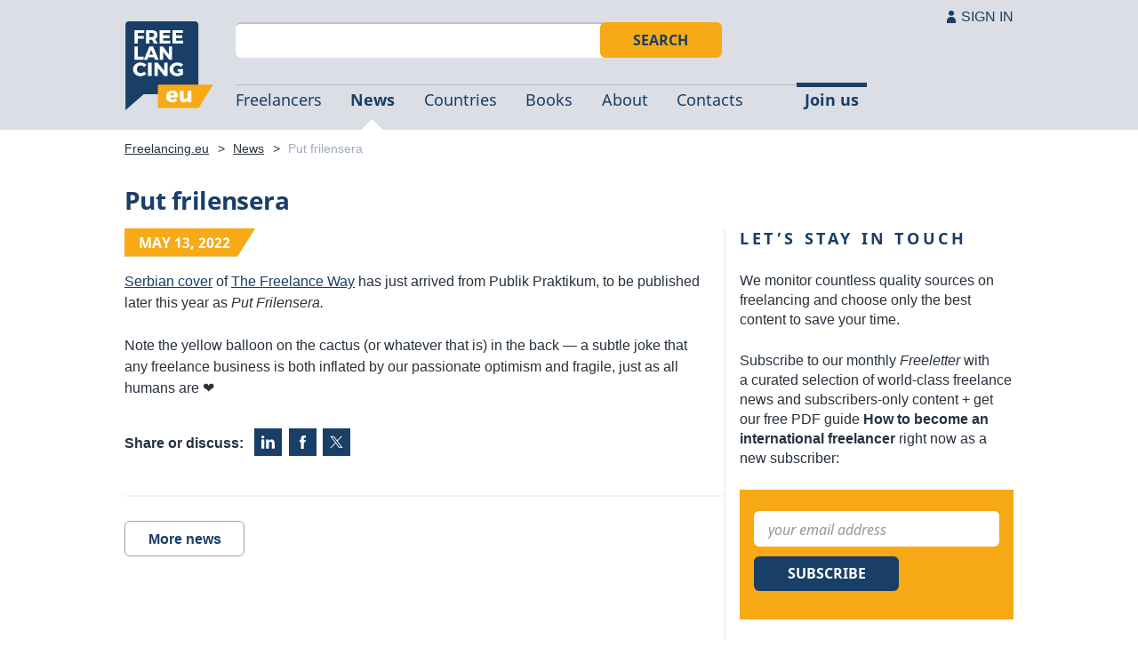

--- FILE ---
content_type: text/html; charset=UTF-8
request_url: https://freelancing.eu/news/put-frilensera/
body_size: 2192
content:
<!DOCTYPE html>
<html lang="en">
<head>
 <meta charset="UTF-8">
 <link rel="preload" href="/layout/fonts/noto-sans-latin.woff2" as="font" type="font/woff2" crossorigin>
 <link rel="preload" href="/layout/fonts/noto-sans-latin-ext.woff2" as="font" type="font/woff2" crossorigin>
 <link rel="preload" href="/layout/fonts/noto-sans-bold-latin.woff2" as="font" type="font/woff2" crossorigin>
 <link rel="preload" href="/layout/fonts/noto-sans-bold-latin-ext.woff2" as="font" type="font/woff2" crossorigin>
 <link rel="preload" href="/layout/fonts/noto-sans-italic-latin.woff2" as="font" type="font/woff2" crossorigin>
 <link rel="preload" href="/layout/fonts/noto-sans-italic-latin-ext.woff2" as="font" type="font/woff2" crossorigin>
 <link type="text/css" media="all" href="/layout/style.css?v=240910" rel="stylesheet">
 <link type="text/css" media="print" href="/layout/print.css?v=210505" rel="stylesheet">
 <script src="/layout/js.js"></script>
 <meta name="viewport" content="width=device-width, initial-scale=1.0">
 <link rel="shortcut icon" href="/favicon.ico" type="image/x-icon">
 <meta property="og:title" content="Put frilensera">
 <meta property="og:description" content="1st open directory of European freelancers, the largest list of European freelance platforms, and world-class freelance news.">
 <meta property="og:image" content="https://freelancing.eu/files/social/freeletter-main.png">
 <meta name="twitter:card" content="summary_large_image">
 <link rel="image_src" href="https://freelancing.eu/files/social/freeletter-main.png">
 <title>Put frilensera</title>
 <meta name="description" content="1st open directory of European freelancers, the largest list of European freelance platforms, and world-class freelance news.">
</head>
<body>
<header id="h"><div class="w">
<div class="cl"><h2 id="log"><a href="/" id="flc" title="Go to the homepage of Freelancing.eu">Freelancing.eu</a></h2></div>
<div class="cr"><div id="s"><form action="/search" method="get"><input name="q" required type="text" maxlength="150" class="fi"><button>Search</button></form></div>
<nav id="mn"><ul><li class="fst"><a href="/freelancers/" title="Directory of European freelancers">Freelancers</a></li><li class="act"><a href="/news/" title="Freelance news and updates">News</a></li><li><a href="/countries/" title="List of European countries and their resources for freelancers">Countries</a></li><li><a href="/books/" title="Great books for freelancers">Books</a></li><li><a href="/about/" title="About us and Freelacing.eu">About</a></li><li><a href="/contacts/" title="Contacts and other details">Contacts</a></li><li id="join"><a href="/join/" title="Join Freelancing.eu">Join us</a></li><li id="mns" class="mor def"><a href="/members/">Sign in</a></li>
</ul></nav></div><div class="cb"></div>
<a href="/members/" id="sign" title="Sign in (for members)">SIGN IN</a>
<a href="#" id="rm"><span><span><br></span></span></a>
</div></header>
<div id="m" class="w">
 <nav id="b"><a href="/" title="Go to the homepage of Freelancing.eu">Freelancing.eu</a> <span class="gt">&gt;</span> <a href="/news/" title="Freelance news and updates">News</a> <span class="gt">&gt;</span> <span class="act">Put frilensera</span></nav> <div class="c cbo">
  <div class="cl">

   <div class="pr">
   <h1>Put frilensera</h1>
<div class="nn tup" title="This news item was published on May 13, 2022 at 9:40">May 13, 2022</div>
<p><a href="https://www.facebook.com/freelancing.eu/posts/551707846328412">Serbian cover</a> of <a href="https://freelanceway.eu/">The Freelance Way</a> has just arrived from Publik Praktikum, to be published later this year as <em>Put Frilensera.</em></p>
<p>Note the yellow balloon on the cactus (or whatever that is) in the back — a subtle joke that any freelance business is both inflated by our passionate optimism and fragile, just as all humans are ❤️</p><p class="scs"><strong>Share or discuss:</strong> <a href="https://www.linkedin.com/feed/update/urn:li:activity:6930782558162989057" class="sc s-in" title="Share it or discuss on LinkedIn"><span>LinkedIn</span></a> <a href="https://www.facebook.com/freelancing.eu/posts/551707846328412" class="sc s-fb" title="Share it or discuss on Facebook"><span>Facebook</span></a> <a href="https://twitter.com/freelancingeu/status/1525016503510343680" class="sc s-tw" title="Share it or discuss on X (Twitter)"><span>X&nbsp;(Twitter)</span></a></p>   </div>

   <div class="hrb3"><hr /></div>
   <a href="/news/" class="bt">More news</a>

  </div>

  <div class="cr cnw">
   <div class="cbl">
    <div class="n">
     <h2 class="h2n">Let’s stay in touch</h2>
     <p>We monitor countless quality sources on freelancing and choose only the best content to save your time.</p>
     <p>Subscribe to our monthly <em>Freeletter</em> with a&nbsp;curated selection of world-class freelance news and subscribers-only content + get our free PDF guide <strong>How to become an international freelancer</strong> right now as a new subscriber:</p>

     <div id="frl">
      <form action="/subscription" method="get">
       <input name="email" type="email" class="fi" placeholder="your email address" required>
       <button class="bb">Subscribe</button>
      </form>
     </div>

     <p><strong>Your privacy matters:</strong> We won’t share your email address with anyone else and you can cancel your subscription anytime. Also, we do not store anyone’s IP address nor do we track who opens and reads our newsletter.</p>

    </div>
   </div>
  </div>
 </div>
</div>


<footer id="p"><div class="w c"><div class="cl">2005–2025 developed by <a href="/robertvlach/">Robert Vlach</a> &amp; <a href="/about/">friends</a> <span class="d">&bull;</span> <a href="/privacy/">Privacy</a> <span class="d">&bull;</span> <a href="/legal/">Legal</a></div><div class="cr"><a href="https://www.linkedin.com/company/freelancingeu" class="sc s-in"><span>LinkedIn</span></a> <a href="https://www.facebook.com/freelancing.eu/" class="sc s-fb"><span>Facebook</span></a> <a href="https://x.com/freelancingeu" class="sc s-tw"><span>X&nbsp;(Twitter)</span></a></div></div></footer>
<!-- 0.006 sec -->
</body></html>

--- FILE ---
content_type: text/css
request_url: https://freelancing.eu/layout/style.css?v=240910
body_size: 11978
content:
/* latin */
@font-face {
  font-family: 'Freelancing'; font-style: normal; font-weight: 400; font-display: swap;
  src: local('Noto Sans'), local('NotoSans'), url(/layout/fonts/noto-sans-latin.woff2) format('woff2');
  unicode-range: U+0000-00FF, U+0131, U+0152-0153, U+02BB-02BC, U+02C6, U+02DA, U+02DC, U+2000-206F, U+2074, U+20AC, U+2122, U+2191, U+2193, U+2212, U+2215, U+FEFF, U+FFFD;
}
/* latin-ext */
@font-face {
  font-family: 'Freelancing'; font-style: normal; font-weight: 400; font-display: swap;
  src: local('Noto Sans'), local('NotoSans'), url(/layout/fonts/noto-sans-latin-ext.woff2) format('woff2');
  unicode-range: U+0100-024F, U+0259, U+1E00-1EFF, U+2020, U+20A0-20AB, U+20AD-20CF, U+2113, U+2C60-2C7F, U+A720-A7FF;
}
/* latin */
@font-face {
  font-family: 'Freelancing'; font-style: normal; font-weight: 700; font-display: swap;
  src: local('Noto Sans Bold'), local('NotoSans-Bold'), url(/layout/fonts/noto-sans-bold-latin.woff2) format('woff2');
  unicode-range: U+0000-00FF, U+0131, U+0152-0153, U+02BB-02BC, U+02C6, U+02DA, U+02DC, U+2000-206F, U+2074, U+20AC, U+2122, U+2191, U+2193, U+2212, U+2215, U+FEFF, U+FFFD;
}
/* latin-ext */
@font-face {
  font-family: 'Freelancing'; font-style: normal; font-weight: 700; font-display: swap;
  src: local('Noto Sans Bold'), local('NotoSans-Bold'), url(/layout/fonts/noto-sans-bold-latin-ext.woff2) format('woff2');
  unicode-range: U+0100-024F, U+0259, U+1E00-1EFF, U+2020, U+20A0-20AB, U+20AD-20CF, U+2113, U+2C60-2C7F, U+A720-A7FF;
}
/* latin */
@font-face {
  font-family: 'Freelancing'; font-style: italic; font-weight: 400; font-display: swap;
  src: local('Noto Sans Italic'), local('NotoSans-Italic'), url(/layout/fonts/noto-sans-italic-latin.woff2) format('woff2');
  unicode-range: U+0000-00FF, U+0131, U+0152-0153, U+02BB-02BC, U+02C6, U+02DA, U+02DC, U+2000-206F, U+2074, U+20AC, U+2122, U+2191, U+2193, U+2212, U+2215, U+FEFF, U+FFFD;
}
/* latin-ext */
@font-face {
  font-family: 'Freelancing'; font-style: italic; font-weight: 400; font-display: swap;
  src: local('Noto Sans Italic'), local('NotoSans-Italic'), url(/layout/fonts/noto-sans-italic-latin-ext.woff2) format('woff2');
  unicode-range: U+0100-024F, U+0259, U+1E00-1EFF, U+2020, U+20A0-20AB, U+20AD-20CF, U+2113, U+2C60-2C7F, U+A720-A7FF;
}
/* Global CSS */
* { box-sizing: border-box }
img { box-sizing: content-box }
body, html { margin: 0px; padding: 0px; color: #27323E }
body { font-family: Arial, sans-serif; font-size: 16px; line-height: 1.375em }
strong { font-weight: bold }
p { padding: 0px; margin: 1em 0 1.5em 0; line-height: 1.55em }
.n p { margin: 1em 0 1.5em 0; line-height: 1.375em }
.c2 .n p { line-height: 1.55em }
.n p.ts { margin-bottom: 1.5em }
.n p:nth-last-child(1) { margin-bottom: 1.5em }
.c2 .n p:nth-last-child(2) {margin-bottom: 1.5em }
.n img { margin: 0 0 1.5em 0 !important; display: block }
iframe { max-width: 100% }
#m .n ul, .n blockquote { padding: 0; margin: 0 0 1em 0 }
#m .n ol { padding-bottom: 0; margin-bottom: 1.5em }
blockquote { margin: 0px; font-style: italic }
h1, h2, h3 { margin: 0px; padding: 0px; font-family: 'Freelancing', sans-serif; margin-bottom: 0.7em }
h1, .h1 { font-family: 'Freelancing', sans-serif; color: #193E67; font-size: 1.750em; line-height: 1.143em; font-weight: bold; padding: 0; letter-spacing: -0.02em }
.h1 { margin-top: 0 }
.mb h3 span, h1 span { font-weight: normal }
.mb h3 span span, h1 span span { font-style: italic }
h2 { margin: 1.7em 0 1em; letter-spacing: 0.2em; font-size: 1.125em; color: #193E67 }
h3 { font-size: 1.125em; font-weight: bold; color: #193E67; margin: 0.5em 0 1em 0; text-transform: uppercase }
.h1 { font-weight: normal }
.h3n { font-size: 1.25em; font-weight: normal; color: #193E67; padding: 0 0 0.5em 0; letter-spacing: 0; margin-bottom: 0.5em }
.hxl { font-size: 2.5em; font-weight: bold; letter-spacing: -0.02em; margin-bottom: 0em }
h2.hxl { font-size: 1.7em !important}
.hxl a { font-size: 0.95em }
h2.hxl { line-height: 1.143em }
.h1b { margin-bottom: 0.7em }
a { color: #193E67; text-decoration: underline }
a:focus, a:hover { color: #F7A916 }
a:visited { color: #6A4A7C }
a:visited:hover { color: #F7A916 }
td, th { vertical-align: middle; text-align: left }
td { font-weight: normal }
.tbl td, th { border: 0; padding: 0.05em 0.25em }
.tbl th { text-align: right; white-space: nowrap; vertical-align: top; font-weight: bold }
.w { max-width: 1000px; width: 95%; margin: auto; display: block }
.nw { white-space: nowrap }
#m ul { list-style: none; margin: 0; padding: 0; margin: 1em 0 1.5em 0; }
#m ol { margin: 1em 0 1.5em 0 }
#m ul > li { padding-left: 1.5em; background: url('images/li.svg') left 0.4em no-repeat; margin-bottom: 0.1em }
#m ol > li { margin-bottom: 0.1em }
#m ul ol > li { padding-left: 2.4em; background: none !important }
#m ul ul > li { background: url('images/li2.svg') 2.5em 0.4em no-repeat; padding-left: 4em }
#m ul ul ul > li { background: url('images/li2.svg') 5em 0.4em no-repeat; padding-left: 6.5em }
#m ul ul { margin: 0.5em 0 }
#m ul li, #m ol li { padding-bottom: 0.2em }
#m .cco ul li { padding-bottom: 0em }
#m .ulx li { background: url('images/li-f.svg') left 5px no-repeat; padding: 0.3em 0 0.3em 2.3em }
#m img { max-width: 100%; image-rendering: -webkit-optimize-contrast }
@media not all and (min-resolution:.001dpcm){ @supports (-webkit-appearance:none) { #m img { image-rendering: auto }} }
/* HEADER, FOOTER */
#h { background: #DBDEE5 }
#h .w { display: table; width: 95%; table-layout: fixed; padding-top: 1.5em; position: relative }
#h .cl { display: table-cell; vertical-align: bottom; width: 125px }
#h .cr { display: table-cell; padding: 0em; vertical-align: bottom; width: 710px; position: relative }
#h .cb { display: table-cell; width: 100% }
#h #mn { border-top: 1px solid #a8b4c2; font-family: 'Freelancing', sans-serif; font-size: 1.125em }
#h #mn a, #h #mn span { text-decoration: none; color: #193E67; padding: 0.4em 0.8em 1.4em 1em; display: block; line-height: 1em }
#h #mn li.fst a, #h #mn li.fst span { margin-left: -1em }
#h #mn li { float: left }
#h #mn ul { margin: 0; padding: 0; list-style: none }
#h #mn li a:hover { background: url('images/m-act.png') center bottom no-repeat }
#h #mn li.act a, #h #mn li.act span { font-weight: bold; background: url('images/m-act.png') center bottom no-repeat; display: block }
#h #mn li#join a, #h #mn li#join span { font-weight: bold; border-top: 5px solid #193E67; position: absolute; right: 0; margin-top: -3px; margin-bottom: -2px; padding: 0.3em 0.5em 1.35em 0.5em }
#h #mn li#join a:hover { background: #193E67; color: #fff }
#h #mn li#join.act a, #h #mn li#join.act span { background: #193E67; color: #fff }
#sign { position: absolute; top: 0.5em; right: 0; text-decoration: none; color: #193E67; background: url('images/ic-profile.svg') left center no-repeat; padding-left: 1em }
#sign:hover { text-decoration: underline }
#h #mn #mns a { background: url('images/ic-profile.svg') 1.5em center no-repeat; padding-left: 3em; text-transform: uppercase }
#s { position: relative; width: 80.5%; margin-bottom: 1.5em; height: 46px }
#s button { position: absolute; top: 0; right: 0; border-radius: 6px; border: 0px; background: #F7A916 center center no-repeat; color: #193E67; font-weight: bold; text-transform: uppercase; cursor: pointer; height: 40px; font-family: 'Freelancing', sans-serif; font-size: 1em; padding: 0 2.35em; margin: 0 }
#s button:hover { color: #fff; background-color: #D47100 }
#s button:focus { background-color: #9D5300; color: #fff }
/* USER MENU */
.mor { display: none }
#um { z-index: 5000; position: absolute; top: 0px; right: -0.7em; background: #193E67; border-radius: 0 0 6px 6px; padding: 0.5em 0 }
#um a { padding: 0 2em 0 2em; color: #fff; text-decoration: none; display: block; text-align: right }
#um a:hover { color: #F7A916; text-decoration: underline }
#usr:hover { background-image: url('images/ic-arrow-d-o.svg') }
a#usr { font-weight: bold; background: url('images/ic-arrow-d-w.svg') calc(100% - 12px) center no-repeat; padding-left: 1em; max-width: 12em; overflow: hidden; text-overflow: ellipsis; white-space: nowrap }
a#usr:hover { text-decoration: none; color: #fff }
#usr:before { content: ''; background: url('images/ic-profile-w.svg') center center no-repeat; display: inline-block; height: 1em; width: 10px; position: relative; top: 0.1em; background-size: contain; padding-right: 1em }
#um li { margin-right: 2em }
#um ul { margin: 0; padding: 0; list-style: none }
#um nav a { padding-right: 0em; font-size: 0.938em }
.ub { border-top: 1px solid #526f88; position: relative; top: 0.6em; margin-bottom: 0.6em; padding-top: 0.6em }
#um nav { display: none }
#um.open nav { display: block }
#um.open #usr { background-image: url('images/ic-arrow-u-w.svg') }
#um nav .lst { padding-bottom: 0.5em }
/* Others */
#p { background: #F7A916; padding: 3.5em 0 7.5em 0 }
#p .c.w { width: 95% }
#p .c .cr { border-left: 0; padding: 0; vertical-align: middle }
#p .c .cl { padding: 0; vertical-align: middle }
#p a { color: #193E67 }
#p a:hover { color: #fff }
#p .d { padding: 0 0.15em }
#p .sc { margin-top: 3px }
#frl { background: #F7A916; padding: 1.5em 1em 1.5em 1em; position: relative; margin-bottom: 1em }
#frl .hlp { position: absolute; top: 1.6em; right: 1.4em }
#frl .h3n:first-child { margin-top:0}
#flc { display: block; font-size: 1.750em; width: 100px; height: 100px; background: url('images/flc.svg') center center no-repeat; background-size: contain; margin: 0; padding: 0; float: left; margin-bottom: 0.8em; text-indent: -999em }
#flc span { display: none }
#log { margin: 0; padding: 0; font-size: 1em }
#b { font-size: 0.875em; color: #27323E; position: relative; padding: 0.7em 0; margin-bottom: 1.5em }
#b .act { color: #9BABBC }
#b .gt { margin: 0 0.4em }
#b a, #b a:visited { color: #27323E }
#b a:hover { color: #F7A916 }
#hi { background: #193E67; height: 2.7em; display: block; width: 100%; text-align: center; line-height: 2.7em }
#hip { background: #DBDEE5; display: block; width: 100%; text-align: center; line-height: 2.7em }
#hip img { height: 324px; width: 324px }
.or { margin: 0 0.3em; display: inline-block }
/* Text formating */
.x { margin: 0 0.2em; color: #666 }
.int { margin: 1.8em 0 1.5em 0; max-width: 680px; padding: 0 }
/*.int2 h1 { padding-bottom: 0.4em }*/
.int2 p { margin: 0.8em 0 0 0 }
.intf { margin: 1.2em 0 1.2em 0; max-width: 680px }
.inc { margin-bottom: 1.1em }
.inc .uc { column-count: 3; margin-right: 0 !important }
.tc { text-align: center }
.tl { vertical-align: bottom !important }
.tp { text-align: right }
.tup { text-transform: uppercase }
.ts { font-size: 0.938em }
.tm { font-size: 1.250em; margin-bottom: 0.3em }
.ti { font-style: italic }
.tb { font-weight: bold }
.tg { color: #0B9E28 }
.tg2 { color: #47a89e }
.tr { color: #D65A5A }
.to { color: #FF7D0C }
.map { margin-left: 0.5em; white-space: nowrap }
.uc { -webkit-column-count: 3; -moz-column-count: 3; column-count: 2; padding: 1.2em 37px !important; margin: 2em -2em 2.35em 0em !important; box-shadow: 0 0px 6px rgba(0,0,0,0.15), 0px 8px 6px -6px rgba(0,0,0,0.10); font-size: 1em }
.uc li { background: none !important; padding: 0 !important; text-overflow: ellipsis; white-space: nowrap; overflow: hidden }
.pz { background: #f8b44d; padding: 1.6em 0; font-size: 0.875em }
.pz a { color: #193E67 }
.pz a:hover { color: #fff }

/* Columns layout */
.c { display: table; width: 100%; table-layout: fixed }
.c .cl { display: table-cell; vertical-align: top; padding: 0 }
.clh { padding: 2.7em 0 3em 0 }
.c .cr { display: table-cell; padding: 0em; vertical-align: top; width: 326px }
.c .cbl { border-left: 2px solid #f4f3f3 }
.c .cr img { max-width: 100% }
.cci img { display: block; text-align: center; margin: auto }
.cbo.c .cl, .cbo.c .cr { padding-bottom: 4em }
.cbo.c .cnw .cbl { padding-bottom: 2.6em }
.cbo.c .cnw { padding-bottom: 0em }
.cbo2.c .cl, .cbo2.c .cr { padding-bottom: 6em }
.ct { margin-top: -1em }
.c1 .cl { width: 100% }
.c1 .cr { width: 278px }
.c2 .cl { width: 324px }
.c2 .cr { width: 100% }
.c3 .cl { width: 278px }
.c3 .cr { width: 100% }
.c4 .cl { width: 50% }
.c4 .cr { width: 50% }
.c1p { position: relative; left: -1px }
.cco { padding: 0em 0 1em 0; background: url('images/bg-cnt.png') top center repeat-x }
.cco li { margin-top: 1em }
.cco ul { margin-bottom: 0 !important }
.cco .h2n { margin-top: 0.5em; margin-bottom: 0.5em }
.cco .cr { padding-top: 1em }
.cco .cl { padding-bottom: 2em }
.cbook .cl { padding-right: 3em; text-align: right }
.cnw .cbl { margin-top: 3em }
.cnw p { margin: 0em 0 1.5em 0 }
.cnw .h2n { margin-bottom: 1.45em; padding-bottom:0 }
.cnw #frl { margin-bottom: 1.5em }
.cws { max-width: 845px }
/* HR elements and paddings */
.hr { height: 2px; background: #f4f3f3; overflow: hidden; margin: 2em 0 0 0 }
.hruf { height: 2px; background: #f4f3f3; overflow: hidden; margin: 1.5em 0 -0.2em 0 }
.hru { height: 2px; background: #f4f3f3; overflow: hidden; margin: 2.7em 0 -0.2em 0 }
.hrn { height: 2px; background: #f4f3f3; overflow: hidden; margin: 0.5em 0 }
.hrb { height: 2px; background: #f4f3f3; overflow: hidden; margin: 1.5em 0 1.5em 0 }
.hrb2 { height: 2px; background: #f4f3f3; overflow: hidden; margin: 2.8em 0 1.5em 324px }
.hrb3 { height: 2px; background: #f4f3f3; overflow: hidden; margin: 1.4em 0 1em 0 }
.pr { padding-right: 1em }
.pr2 { padding-right: 1em; max-width: 620px }
.prb { padding-right: 3em }
/* buttons */
button, input[type="button"], input[type="reset"], input[type="submit"], .bt, .bs, .bb, .bbs { text-align: center; cursor: pointer }
button, input[type="button"], input[type="reset"], .bt { border: 1px solid #94a5b5; border-radius: 6px; color: #193E67; background: #fff; font-size: 1em; text-decoration: none; padding: 7px 1.60em 7px 1.60em; font-weight: bold; display: inline-block }
.bt { padding: 9px 1.6em 7px 1.6em; margin: 0.7em 0 0.7em 0 }
button:hover, input[type="button"]:hover, input[type="reset"]:hover, .bt:hover { text-decoration: none; background: #193E67; border-color: #193E67; color: #fff }
button:visited:hover, input[type="button"]:visited:hover, input[type="reset"]:visited:hover, .bt:visited:hover { color: #fff }
button:focus, input[type="button"]:focus, input[type="reset"]:focus, .bt:focus { background: #000; border: 1px solid #000; color: #fff !important }
button:visited, input[type="button"]:visited, input[type="reset"]:visited, .bt:visited { color: #193E67 }
.bt.act { background: #193E67; border: 1px solid #193E67; color: #fff }
.bs { border: 1px solid #94a5b5; border-radius: 6px; color: #193E67; background: fff; text-decoration: none; padding: 5px 1.25em 4px 1.25em; font-weight: bold; display: inline-block; margin: 0.7em 0.5em 0em 0 }
.bs:hover { text-decoration: none; background: #193E67; border: 1px solid #193E67; color: #fff }
.bs:visited:hover { color: #fff }
.bs:focus { background: #000; border: 1px solid #000; color: #fff !important }
.bs:visited { color: #193E67 }
.bs.act { background: #193E67; border: 1px solid #193E67; color: #fff }
input[type="submit"], .bb, .bbs { border-radius: 6px; border: 0px; background: #193E67; color: #fff; font-weight: bold; text-transform: uppercase; cursor: pointer; font-family: 'Freelancing', sans-serif; font-size: 1em; padding: 7px 2.35em; display: inline-block; margin: 0.5em 0 }
a.bb { color: #fff; text-decoration: none;padding: 9px 1.6em 7px 1.6em; margin: 0.7em 0em 0.7em 0; border: 1px solid #193E67 }
a.bb:focus { border: 1px solid #000 }
input[type="submit"] { margin: 0 }
.bbs, .bbs:visited { padding: 5px 1.25em; border: 1px solid #193E67; text-decoration: none; text-transform: none; color: #fff; margin: 0.6em 0.5em 0em 0 }
.bbs:hover { text-decoration: none }
.bbs:focus { color: #fff; background: #000; text-decoration: none }
input[type="submit"]:hover, .bb:hover { color: #F7A916 }
input[type="submit"]:focus, .bb:focus { color: #F7A916; background: #000 }
.mp { margin-left: 56px }
.fg { position: relative; top: 3px; width: 24px; height: 16px; overflow: hidden; box-shadow: 0px 0px 2px rgba(0,0,0,0.3) }
.fgb { box-shadow: 0 3px 6px #707070; width: 98px; height: 64px }
/* Members */
.mb { background: #F5F5F5; position: relative; padding: 0.8em 1em 1.35em 112px; margin-bottom: 1.1em }
.mb h3 { font-size: 1.750em; text-transform: none; letter-spacing: -0.03em; line-height: 1.1em; padding: 0; margin: 0.35em 0 0.5em 0 }
.mb h3, .mb h3 a { position: static !important}
.mb p { padding: 0; margin: 0.25em 0 0.85em 0 }
.tes .mb p { margin-bottom: 1.1em }
.mb * { position: relative; z-index: 2 }
.mb .mf img { left: 0; top: 0; position: absolute; width: 90px; box-sizing: content-box; padding-right: 100px; max-width: none !important }
.mb .mf:after { content: ''; background: #fff; position: absolute; left: 0; top: 0px; z-index: 1; width: 90px; box-shadow: 0px 0px 5px rgba(0,0,0,0.1); height: 90px }
.mb .mf:hover img { width: 98px }
.mb:before { top: 0; content: ''; position: absolute; width: 56px; height: 100%; left: 0; background: #fff; z-index: 0 }
.mb .mf:hover:after { width: 98px; height: 98px }
.big { padding-bottom: 3.5em; margin-top: 2em }
.big .mb .mf img { width: 130px }
.big .mf:after { width: 130px; height: 130px }
.big .mf:hover:after { width: 130px; height: 130px }
.big .mb { padding-left: 158px; padding-right: 4em }
.big .mb:before { width: 56px }
.big .md { margin-bottom: 1em; margin-top: 1.65em; font-size: 1em }
.tes { padding-bottom: 3.5em; margin-bottom: -2.5em }
.tes .mb .mf img { width: 130px; height: 130px; margin-left: -155px; margin-top: -2em }
.tes .mb .mf:after { width: 130px; height: 130px; margin-left: -155px; margin-top: -2em }
.tes .mb { padding-left: 158px; padding-right: 4em; padding-top: 2em }
.tes .mb:before { width: 56px }
.tes .md { margin-top: 0.3em; padding-bottom: 0.5em }
.md { margin: 0; padding: 0; list-style: none; font-size: 0.875em; line-height: 1.7em }
.md strong { margin-right: 0.15em }
.m2 { margin: 0.5em 0 3.4em 0 }
.d { font-size: 1.2em; color: #193E67; position: relative; top: 0.1em; padding: 0 0.2em }
.tes .d { padding: 0 0.6em }
.nl, .nn { color: #fff; padding: 0.3em 2em 0.3em 1em; display: inline-block; background: linear-gradient(122deg, #F7A916 calc(100% - 19px), transparent calc(100% - 18px)); clip-path: polygon(calc(100% - 4px) 0, calc(100% - 24px) 100%, 0 100%, 0 0);font-family: 'Freelancing', sans-serif; font-weight: 700; text-decoration: none; margin-top: 0.60em; left: 0; position: relative; transition: padding 0.2s, background-color 0.2s }
.nn { background-color: #ACB4C5; margin-bottom: 1em; margin-top: 1em }
.nn.tup { margin-bottom: 0; margin-top: -0.2em }
.n { padding-left: 1em }
.n table { margin-left: -0.25em }
.n .bt { margin-top: 0 }
a.nl:hover { background: linear-gradient(120deg, #193E67 calc(100% - 19px), transparent calc(100% - 18px)); text-color: #fff; text-decoration: underline; padding-right: 2.5em }
a.nl:focus { background: linear-gradient(120deg, #000 calc(100% - 19px), transparent calc(100% - 18px)); text-decoration: underline }
a.nl:hover, a.nl:visited { color: #fff }
.h2s, .h2c, .h2e, .h2n { padding: 0; margin: 1.7em 0 1em; text-transform: uppercase; letter-spacing: 0.2em; font-size: 1.125em; color: #193E67 }
.h2c { margin: 1.7em 0 1.4em }
.h2e { margin: 1.7em 0 1.7em }
.h2n { margin: 0em 0 1em }
.h2s { margin-bottom: 1.2em}
.n .h2s { margin-bottom: 1.5em}
.h2b { margin: 1.7em 0 1em; letter-spacing: 0em; font-size: 1.25em; color: #27323E }
.h3s { font-weight: normal; font-size: 1.375em; text-transform: none; margin-bottom: 0.5em }
.pt { margin-top: 1.5em }
.ph2 { margin-bottom: 2em }
/* Social icons */
.sc { background: #193E67 center center no-repeat; width: 40px; height: 40px; display: inline-block; margin-left: 10px }
.sc span { display: none }
.sc:focus { background-color: #000 }
.scs { margin-bottom: 2.9em }
.scs .sc { width: 31px; height: 31px; background-size: 48% 48%; position: relative; top: 0.6em; margin-left: 3.5px }
.scs .sc:first-of-type { margin-left: 8px }
.scx { font-size: 0.870em; padding-top: 0 !important; margin-top: -0.5em !important; margin-bottom: 2.5em !important }
.scx .sc { width: 20px; height: 20px; background-size: 55% 55%; position: relative; top: 0.3em; margin-left: 1px }
.scx .s-in { margin-left: 5px }
.s-fb { background-image: url('images/s-facebook.svg') }
.s-tw { background-image: url('images/s-x.svg') }
.s-in { background-image: url('images/s-linkedin.svg'); margin-left: 0 }
.s-fb:hover, .s-fb:focus { background-color: #1877f2 }
.s-tw:hover, .s-tw:focus { background-color: #1da1f2 }
.s-in:hover, .s-in:focus { background-color: #007bb5 }
.hil, .hir, .hic { width: 14px; height: 14px; display: inline-block; vertical-align: middle }
.hil { background: url('images/ic-l.svg') 10px center no-repeat; margin-right: 0.5em; margin-top: -4px; padding: 16px; border-radius: 100% }
.hir { background: url('images/ic-r.svg') 12px center no-repeat; margin-left: 0.5em; margin-top: -4px; padding: 16px; border-radius: 100% }
.hil:hover { background: #F7A916 url('images/ic-l.svg') 10px center no-repeat }
.hir:hover { background: #F7A916 url('images/ic-r.svg') 12px center no-repeat }
.hic { position: relative; vertical-align: middle; width: 18px }
.hic:before { width: 10px; height: 10px; display: block; content: ''; background: #fff; border-radius: 100%; opacity: 0.3; margin: 0 4px }
.hic:hover:before { background: #F7A916; opacity: 1 }
.hic.act:before { background: #d9d9d9; opacity: 1 }
#cai { transition: opacity 0.2s ease-in-out }
.hide { opacity:0 }
.hic.act { cursor: default }
#hip { background: #F5F5F5 url('images/load.gif') center center no-repeat; display: block; width: 100%; text-align: center; line-height: 2.7em }
#gal { margin-top: 2.5em; text-align: center }
/* Pager */
.pgc { margin-left: 56px; margin-bottom: 3.7em; margin-top: 0em }
.pgt { margin-left: 56px; margin-bottom: 3.7em; margin-top: 0em }
.pgn { margin-top: 0.8em }
.pgt .hr, .pgc .hr { margin-bottom: 1.2em; margin-top: 1.8em }
.pgc .pgr { margin: -2em 0 2em 0 }
.pgr ul, .pgr ol { margin: 0 !important }
.pgr .bt { margin: 0.5em 0.5em 0em 0 }
.pgr .fst a { margin-left: 1.0em }
.pgr .fst.act { margin-left: -0.8em }
.pgr .lst a { margin-right: 1.2em }
.pgr ul { list-style: none; margin: 0; padding: 0; display: inline-block; margin-right: 0.8em }
#m .pgr li { display: inline-block; padding-left: 0; background: none !important }
.pgr li.act span { font-weight: bold; color: #f99a01; position: relative; }
.pgr li.act span:before{content: ''; position: absolute; height: 38px; width: 38px; left: 50%; z-index: -1; background: #f2f2f2; border-radius: 1000px; top: 50%; margin-left: -19px; margin-top: -19px;}
.pgr li a, .pgr li span { text-decoration: none; color: #193E67; padding: 0.35em 0.8em; border: 1px solid transparent; border-radius: 6px; line-height: 2.2em }
.pgr li a:hover { text-decoration: underline }
.pgr .sb { margin-left: 0.8em }
.mis, .mist, .h2d { font-family: 'Freelancing', sans-serif; border-top: 2px solid #f4f3f3; border-bottom: 2px solid #f4f3f3; padding:0; margin: 1em 0 1.2em; font-size: 1.375em; line-height: 1.4em; color: #193E67; position: relative; top: 6px }
.mis { padding: 1em 0 1.2em; margin-top: 0.7em}
.h2d { font-size: 1.35em }
.mist { border: 0; max-width: 820px; padding-bottom: 0; font-weight: normal; letter-spacing: normal }
.bog { background: #F5F5F5; margin: 2em 0; padding: 2em 2.5em }
/* Profil uživatele */
.h2d { border: 0; padding-top: 0; font-weight: normal; letter-spacing: 0; line-height: 1.2em; margin-top: 0.5em }
.bogu { background: #F5F5F5; margin: 0 0; padding: 1em 1.5em; font-family: 'Freelancing', sans-serif; line-height: 1.7em }
.bogu strong { margin-right: 0.15em }
.inu { margin: 1.8em 0em 0 0 }
.inu p { margin-bottom: 1em}
#sig { margin: 2em auto 0em auto; padding: 0 }
#sig img { width: 324px }
.career li { padding-bottom: 0.2em }
.ref { margin-left: -0.3em; text-align: left; padding-right: 2em; display: flex; flex-wrap: wrap }
.ref { align-items: center }
.ref:after { content: ''; clear: both; display: table; margin-bottom: 2.7em }
.ref img { display: block; max-width: 200px; margin: 0 0 0.55em 0.3em; border: 1px solid #edf1f6 }
.ref a:hover img { border: 1px solid #F7A916; box-shadow: 0 3px 6px rgba(0,0,0,0.27) }
.cnth { background: #F7A916; position: relative; margin-top: 2em }
.cnth h2 { text-transform: uppercase; text-align: center; margin: 0; padding: 1.5em 1em }
.cnth:after { content: ''; bottom: -25px; height: 40px; position: absolute; width: 100%; background: url('images/ic-arrow-d-o.svg') bottom center no-repeat; background-size: 40px 40px }
.cntb { background: #F5F5F5; padding: 2em 1em; margin-bottom: 1em }
.fte { background: #F5F5F5; margin-top: -0.8em; margin-bottom: 2.6em; display: table; width: 100% }
.fte .fot { vertical-align: top; width: 100px; padding: 0; border-top: 2px solid #F5F5F5; border-left: 1px solid #F5F5F5; border-bottom: 2px solid #F5F5F5; box-sizing: content-box; padding-left:0px }
.fte div { display: table-cell; padding: 1em; width: auto }
.fte strong { display: block }
.fte img { font-size: 1.125em; width: 100px; height: 100px; display: block }
.fte { font-size: 0.875em }
.fte strong { font-size: 1.125em }
.fte:after { content: ''; display: table; clear: both }
.cnth.od { margin-bottom: 2em }
.od td { padding-bottom: 1em }
#rip { display: none }
/* News */
.pl { margin-left: 0.7em }
.c2 #frl { margin-bottom: 0 }
.pt1 { margin-top: -0.1em }
/* Member area */
#m .wl { padding: 1em 2.5em; text-decoration: none; display: block; background: url('images/li.svg') 1em 1.5em no-repeat }
#m a.wl { color: #27323E }
#m .wma { margin-top: 0em; margin-left: -1em }
#m .wl a { font-size: 1.25em; font-family: 'Freelancing', sans-serif; text-decoration: underline; margin-bottom: 0.3em; display: inline-block; color: #193E67 }
#m .wl:hover { background-color: #F5F5F5 }
#m .wl a:hover { color: #F7A916 }
#m .wl:hover a { font-weight: normal }
#m .wma li.act .wl { font-weight: bold }
/* Countries */
#m .countries { background: #F5F5F5; margin: 0em 0 3.5em 0; padding: 2em 2em 2em 2em }
#m .countries ul { columns: 6; margin: 0 }
#m .countries ul li { background: none; padding: 0 1em 0 0; white-space: nowrap }
/* Faq */
.close > div { display: none }
#m .faq li { background: none; margin: 4px 0; padding: 0 }
#m .faq li > a { background: url('images/li-a0.svg') 0.8em 0.7em no-repeat; padding: 0 0 0 30px; display: block; font-size: 0.875em }
#m .faq li > a:visited { color: #193E67 }
#m .faq li > a:focus { color: #193E67 }
#m .faq li > a:focus:hover { color: #F7A916 }
#m .faq li > a:hover { background: url('images/ic-arrow-d-o.svg') 0.8em 0.7em no-repeat; display: block; font-size: 0.875em }
#m .faq li.open { padding: 0.5em 1em 0.5em 0; margin: 1em 0 1em 0; background: #F5F5F5; font-weight: bold }
#m .faq li.fst.open { margin-top: -0.5em }
#m .faq li.open > a { background-image: url('images/li-a1.svg') }
#m .faq li.open > a:hover { background-image: url('images/ic-arrow-u-o.svg') }
#m .faq li div { font-weight: normal; padding: 1em 0 1em 30px; font-size: 0.938em; line-height: 1.4em }
.mw { max-width: 630px }
/* Gallery */
#gnext:after { content: ''; display: block; position: absolute; top: 50%; cursor: pointer; width: 70px; height: 70px; z-index: 2; margin-top: -35px; z-index: 300 }
#gprev { margin-left: -22px; left: 0px; background: url('images/arr-l.svg') center center no-repeat }
#gnext:after { margin-right: -22px; right: 0px; background: none }
#gnext:hover:after { background: url('images/arr-r.svg') center center no-repeat }
#gnext.rew:hover:after { background: url('images/arr-ll.svg') center center no-repeat }
#gsh { position: relative; display: inline-block; box-shadow: 0px 0px 5px rgba(0,0,0,0.1) }
#gsh iframe, #gsh img{ display: block }
iframe { box-shadow: 0px 0px 5px rgba(0,0,0,0.1); border: 1px solid #edf1f6 }
p iframe { box-sizing: initial }
#gsh iframe { box-shadow: none }
#gcar { background: #DBDEE5; padding: 1em; margin-top: 2em; position: relative }
#gin { padding: 1em 1em 0 1em; text-align: center }
#gca { text-align: center; white-space: nowrap; margin-left: -5px }
#gca .bt { background: none }
#gca .bt:hover { background: #193E67 }
#gca * { vertical-align: middle; display: inline-block }
#gpr, #gne { margin: 0; padding: 1em; border-radius: 100% }
#gpr { background: url('images/arr-l2.svg') center center no-repeat !important }
#gne { background: url('images/arr-r2.svg') center center no-repeat !important }
#gne.rew { background: url('images/arr-ll2.svg') center center no-repeat !important }
#gne.rew:hover { background: #193E67 url('images/arr-ll2-ov.svg') center center no-repeat !important }
#gpr:hover { background: #193E67 url('images/arr-l2-ov.svg') center center no-repeat !important }
#gne:hover { background: #193E67 url('images/arr-r2-ov.svg') center center no-repeat !important }
#gpr { margin-right: 18px }
#gne { margin-left: 23px }
#gpr span, #gne span { display: none }
#gcar:before { content: ''; top: -27px; left: 0; height: 40px; position: absolute; width: 100%; background: url('images/bg-arr.svg') bottom center no-repeat; background-size: 40px 40px }
.ret { margin: 2em 0; text-align: center }
.t { margin-left: 1px; border: 1px solid #DBDEE5; border-width: 20px 3px }
.t:hover { border-color: #F7A916; box-shadow: 0 3px 6px rgba(0,0,0,0.27) }
.tal, .tal:hover { border-right: 0 !important }
.tar, .tar:hover { border-left: 0 !important }
.t.act, .t.act:hover { border: 3px solid #fff; border-width: 20px 3px; box-shadow: 0 3px 6px rgba(0,0,0,0.27); margin-left: 0; margin-right: -1px; z-index:10; position: relative }
.t:hover { border: 3px solid #F7A916; border-width: 20px 3px; box-shadow: 0 3px 6px rgba(0,0,0,0.27) }
.v { position: relative }
.v:after { content: ''; background: url('images/vid.png') center center no-repeat; width: 100%; height: 100%; position: absolute; top: 0; left: 0 }
.v:hover:after { background: url('images/vid-ov.png') center center no-repeat }
.ref .v:after { margin: 0 0 0.55em 0.3em; width: calc(100% - 0.3em); height: calc(100% - 0.55em) }
/* Book */
.cbook .hxl { margin: 0 0 -0.1em 0; padding: 0 }
.cbook .h2d { margin: 0; padding: 0 0 0.2em 0 }
.cbook .atr { margin: 0.5em 0 1.5em 0 }
.cbook .cl img { margin: 0.7em 0 0 0 }
#m .cbook.thefreelanceway .cl img { margin: -10px 0 0 0; max-width: 260px; width: 100% }
.cbook.thefreelanceway { background: #F5F5F5; padding: 3em 3em 2em 0; margin-bottom: 3em; position: relative; margin-top: -1em }
.cbook { padding-right: 3em }
.cbook.thefreelanceway .cl img { margin-top: -1em }
.cbook.thefreelanceway:before { top: 0; content: ''; position: absolute; width: 20%; height: 100%; left: 0; background: #fff; z-index: 0 }
.cbook .cl { z-index: 1; position: relative }
.cbook .d { padding-left: 0 }
.cbook.fst .d { padding: 0 0.2em }
.brat img { display: inline-block; width: 19px; height: 19px }
.brav { margin-left: 1em; display: inline-block; position: relative; top: -0.1em }
.brat { margin-top: -1em; margin-bottom: 1.5em }
.shw { box-shadow: 0 3px 6px #707070 }
.amazon { width: 10px; display: inline-block }
/* Forms */
.frm { background: #DBDEE5; max-width: 670px; padding: 2em; margin-top: 2em; margin-bottom: 3.5em }
.frm table { width: 100%; border-collapse: collapse }
.frm th { padding: 0.5em 0.8em 0.5em 0 }
.frm td { margin: 0; padding: 0.5em 0 }
.frm th { text-align: right }
#form-join { padding: 1em 0 2em 2em; margin-top: 2.5em; margin-bottom: 2em }
.frm .fl { margin: 0.5em 0; display: inline-block }
#form-sign th { width: 100px }
#form-sign.frm .fl { margin: 0 }
#form-sign.frm { margin-bottom: 5em }
#form-join.frm .fl { margin: 0 }
#form-sign.frm .fi:focus, #form-sign.frm .ft:focus, #form-sign.frm .fs:focus, #form-sign.frm .fsco:focus { background-color: #FFF }
#form-join.frm .fi:focus, #form-join.frm .ft:focus, #form-join.frm .fs:focus, #form-join.frm .fsco:focus { background-color: #FFF }
.tmem td, .tmem th { padding-top: 1em; padding-bottom: 1em }
/* Form Fields */
/* Text */
.fi{ width: 100% }
#s .fi { border: 0px; border-top: 2px solid #BCBEC7; padding-right: 12em }
#s .fi:focus { border-left: 1px solid #A5A7AE; border-right: 1px solid #A5A7AE; border-bottom: 1px solid #A5A7AE; position: relative; top: 0px; left: -1px; background: #fff }
#frl .fi { border: 0; border-top: 2px solid #fff; margin-bottom: 0.18em }
#frl .bb { padding-top: 0.55em; padding-bottom: 0.55em }
#frl .fi:focus { border-top-color: #5A5D67 !important; background: #fff }
.hlp { text-indent: -9999px; display: inline-block; background: url('images/ic-i.svg') center center no-repeat; background-size: contain; width: 20px; height: 20px }
.hlp:hover { background-image: url('images/ic-i-ov.svg') }
.err .fs, .err .fsco, .err .fi { border-top-color: #de1220 !important; background-color: #F4F6F9 }
.err .fl, .err .fch { color: #de1220 }
.err .erd { color: #de1220; font-size: 0.938em; margin-top: 0.5em }
.err .fi { z-index: 20; position: relative; background: #fff; border-bottom: 1px solid #eff1f6 }
.ert { color: #de1220; font-style: italic; background: #eff1f6; margin-top: -5px; position: relative; z-index: 0; padding: 1em 1.2em; border-bottom-left-radius: 6px; border-bottom-right-radius: 6px; font-size: 0.95em }
.erg { position: relative; z-index: 50 }
.erg:after { content: ''; width: 12px; height: 12px; margin-top: -6px; pointer-events: none; background: #eff1f6; display: block; position: absolute; top: 0; left: 25px; transform: rotate(45deg) }
.err .tvt label { padding-top: 0.5em }
.fl { font-weight: bold }
.ftr, .ft { padding: 0.5em 1em; font-family: 'Freelancing', sans-serif; background: #fff; border-radius: 6px; border: 1px solid #dddddd; border-top: 2px solid #BCBEC7; outline: 0px none; font-size: 1em; min-height: 6em; resize: vertical; width: 100% }
.ftr { resize: both; max-width: 100%; min-width: 220px; width: 604px; background: url('images/ft.svg') calc(100% - 5px) calc(100% - 5px) no-repeat }
.ftc { position: relative; display: inline-block; line-height: 0; max-width: 552px; width: 100% }
.ftc:after { content: ""; background: url('images/ft.svg') no-repeat; height: 12px; width: 12px; position: absolute; display: block; right: 2px; bottom: 2px; z-index: 5; pointer-events: none; border-bottom-right-radius: 6px }
.ftr:focus, .ft:focus { border-color: #A5A7AE !important; background-color: #F4F6F9 }
.ftr::-webkit-resizer, .ft::-webkit-resizer { display: none }
.fs { width: 100% }
/* Radiobutton v Join */
.fra { display: inline-block; position: relative; padding-left: 0px; margin: 4px; cursor: pointer; -webkit-user-select: none; -moz-user-select: none; -ms-user-select: none; user-select: none }
.fra input[type=radio] { position: absolute; left: 3px; top: 50%; margin-top: -10px }
.fra { position: relative; padding: 2px 1em 2px 30px }
.frc.act, .frc.act:hover { background: #F7A916; border-top-left-radius: 35px; border-bottom-left-radius: 35px; color: #fff; vertical-align: middle; padding-right: 2em }
.frc:hover { background: #fff; color: #000; border-top-left-radius: 35px; border-bottom-left-radius: 35px; vertical-align: middle }
.frc.act .pri, .frc:hover .pri { color: #193E67; font-weight: bold }
/* Checkbox */
.fch { display: inline-block; position: relative; padding: 2px 1em 2px 30px }
.fch input[type=checkbox] { position: absolute; left: 0; top:0; margin-top: 3px }
/* Default checkbox and radio buttons */
.pri { display: inline-block; margin-right: 1em; white-space: nowrap }
.y { font-weight: bold; width: 4em; display: inline-block; white-space: nowrap }
#form-join h2 { padding-right: 3em }
.tpr { padding-right: 3em !important }
.tvt { vertical-align: top }
.tvt label { padding-top: 0.3em }
.tvb td, .tvb th, td.tvb, th.tvb { vertical-align: top; padding-right: 1em }
.mfoo { height: 3em }
.msg { color: #fff; background: #de1220; background: #de1220; padding: 0.5em 1.5em 0.5em 1.5em; position: relative; margin: 1em 0 1.5em 0; }
.msg a { color: #fff }
.msg:after { content: ''; width: 12px; height: 12px; pointer-events: none; background: #de1220; display: block; position: absolute; bottom: -6px; left: 22px; transform: rotate(45deg) }
#m .msg ul, .msg ol { margin: 1em 0 1em 0 !important; margin-bottom: 1em}
#m .msg ul > li { background-image: url('images/li-w.svg')}
#m .msg p { margin-bottom: 1em }
.msd { margin: 1.2em 0em 1em 0em; padding-left: 1.5em}
.search-res p { padding-left: 1.5em; background: url('images/li.svg') left 0.5em no-repeat; margin-bottom: 1.6em }
.search-res .tg2 { font-size: 0.9em; display: inline-block; margin-bottom: 0.5em }
ol { list-style: none; counter-reset: li; padding-left: 1.5em }
ol li { counter-increment: li }
ol > li:before { content: '.' counter(li); display: inline-block; width: 1em; margin-left: -1.5em; margin-right: 0.5em; text-align: left; direction: rtl }
/* Mark down code */
.ma h2, .ma h3, .ma > ol > li, .ma > ul li, .ma > ol li, .ma p, .ma div, .ma blockquote { padding-right: 2em; line-height: 1.55em }
.ma h2, .ma h3, .ma ol li, .ma ul li, .ma ol li, .ma p, .ma div, .ma blockquote,
.ma2 h2, .ma2 h3, .ma2 > ol > li, .ma2 > ul li, .ma2 > ol li, .ma2 p, .ma2 div, .ma2 blockquote,
.ma3 h2, .ma3 h3, .ma3 > ol > li, .ma3 > ul li, .ma3 > ol li, .ma3 p, .ma2 div, .ma3 blockquote,
.xr h2, .xr h3, .xr > ol > li, .xr > ul li, .xr > ol li, .xr p, .xr div, .xr blockquote { line-height: 1.55em }
#m .ma ul li, #m .ma2 ul li, #m .ma3 ul li, .xr ul li { background: url('images/li.svg') left 0.45em no-repeat }
#m .ma ul ul > li,#m .ma2 ul ul > li,#m .ma3 ul ul > li, #m .xr ul ul > li { background: url('images/li2.svg') 2.5em 0.45em no-repeat }
#m .ma ul ul ul > li,#m .ma2 ul ul ul > li,#m .ma3 ul ul ul > li, #m .xr ul ul ul >li { background: url('images/li2.svg') 5em 0.45em no-repeat }

.ma p { padding-bottom: 0em }
.ma table { border-collapse: collapse; max-width: calc(100% - 1em); margin-right: 200px !important }
.ma table th, .ma table td { border: 1px solid #ccc; padding: 0.1em 0.5em }
.ma h1 { margin-bottom: 0.7em }
.ma h3, .ma h2 { padding-top: 1.5em; text-transform: uppercase; margin-bottom: 1.5em; margin-top: 1.5em; word-break: break-word; border-top: 2px solid #f4f3f3; letter-spacing: 0.2em }
.ma blockquote { background: #F5F5F5; margin: 0 0 2em 0; padding: 2em 2.5em; line-height: 1.55em }
#m .ma ul { margin-bottom: 1.5em; margin-top: 0em }
#m .ma ul ul, #m .ma ol, #m .ma ul ol { margin-bottom: 1.5ex; margin-top: 0 }
#m .ma ul li, #m .ma ol li { padding-bottom: 0.2em }
.ma2 { padding-left: 324px; position: relative }
.ma2 h1 { margin-bottom: 0.7em }
.ma2 h1, .ma2 h2 { margin-left: -324px }
.ma2 h2:first-of-type { font-family: 'Freelancing', sans-serif; border-top: 2px solid #f4f3f3; border-bottom: 2px solid #f4f3f3; padding: 1em 0 1.2em; font-size: 1.375em; line-height: 1.4em; color: #193E67; font-weight: normal; letter-spacing: normal; margin-top: 6px; margin-bottom: 1.5em; text-transform: none }
.ma2 h2:first-of-type { position: absolute; width: 275px; height: auto; margin-bottom: 0 }
.ma2 h2:first-of-type:before { content: ''; border: 0 }
.ma2 h2 { margin-top: 0.5em; padding-top: 2.5em; text-transform: uppercase; width: 275px; height: 0; margin-bottom: -1em; margin-top: 0.35em; word-break: break-word }
.ma2 h2:before { content: ' '; border-top: 2px solid #f4f3f3; width: 100%; position: absolute; margin-top: -1.9em }
.ma2 { padding-bottom: 2em }
.ma2 blockquote { background: #F5F5F5; margin: 0 0 2em 0; padding: 2em 2.5em; line-height: 1.55em }
.ma2 h3 { font-weight: normal; font-size: 1.375em; text-transform: none; margin: 1.5em 0 1em 0; color: #193E67 }
#m .ma2 ul { margin: 1em 0 1.5em 0 }
#m .ma2 ol { margin: 1em 0 1.5em 0 }
#m .ma2 ul ul, #m .ma2 ol ol { margin-top: 0.5em }
.ma3 { position: relative; max-width: 845px; margin-bottom: 2em }
.ma3 h1, .xr h1 { margin-bottom: 0.7em }
.xr h1 { margin-top: 0.7em }
.ma3 h2, .xr h2 { font-family: 'Freelancing', sans-serif; border-top: 2px solid #f4f3f3; border-bottom: 2px solid #f4f3f3; padding: 1em 0 1.2em; font-size: 1.375em; line-height: 1.4em; color: #193E67; font-weight: normal; letter-spacing: normal; margin-top: 1em; margin-bottom: 1.5em; text-transform: none }
.ma3, .xr { padding-bottom: 2em }
.ma3 blockquote, .xr blockquote { background: #F5F5F5; margin: 0 0 2em 0; padding: 2em 2.5em; line-height: 1.55em }
.ma3 h3, .xr h3 { font-weight: normal; font-size: 1.375em; text-transform: none; margin-bottom: 0.5em; margin-top: 1em; color: #193E67 }
#m .ma3 ul, #m .ma3 ol, .xr ul, .xr ol { margin-bottom: 2em }
.hgh { margin-bottom: 4em }
.hgh .h2d { margin-top: 1.5em }
.hgh .hruf { margin-top: 2em; margin-bottom: 2em }

/* XFORM */
select, select * { font-family: 'Freelancing', sans-serif }
select { min-height: 40px; padding: 0.5em 2.5em 0.5em 1em !important; font-family: 'Freelancing', sans-serif; background: #fff; border-radius: 6px; border: 1px solid #dddddd; border-top: 2px solid #BCBEC7; outline: 0px none; font-size: 1em; max-width: 100%; background: #fff url('images/select.svg') right center no-repeat; -moz-appearance: none; -webkit-appearance: none; appearance: none }
select[multiple], select[size]:not([size='1']) { padding: 0 !important; background: #fff }
select[size]:not([size='1']) { height: auto }
select::-ms-expand { display: none }
select:focus { border-color: #A5A7AE !important; background-color: #F4F6F9 }
select:required:invalid { color: #828384; font-style: italic }
select option[value=""][disabled] { display: none }
select option { color: #000; font-style: normal; padding: 0.5em 0em 0.5em 1em }
input[type="radio"], input[type="checkbox"] { margin-left: 0; width: 20px; height: 20px }
button, input, textarea { font-family: 'Freelancing', sans-serif }
input[type="color"], input[type="date"], input[type="datetime-local"], input[type="email"],input[type="number"],input[type="password"],input[type="text"],input[type="time"],input[type="url"], textarea, select { min-height: 40px; padding: 0.5em 1em; background-color: #fff; border-radius: 6px; border: 1px solid #dddddd; border-top: 2px solid #BCBEC7; outline: 0px none; font-size: 1em; max-width: 100% }
input[type="color"]:focus, input[type="date"]:focus, input[type="datetime-local"]:focus, input[type="email"]:focus, input[type="number"]:focus, input[type="password"]:focus ,input[type="text"]:focus ,input[type="time"]:focus ,input[type="url"]:focus , textarea:focus { border-color: #A5A7AE !important; background: #F4F6F9 }
::placeholder { color: #969696; font-style: italic }
input[type="color"] { padding: 4px; height: 2.6em }
input[type="range"] { -webkit-appearance: none; height: 15px; border-radius: 200px; background: #DBDEE5; outline: none; -webkit-transition: .2s; transition: opacity .2s }
input[type="range"]:hover { background: #d2d5de }
input[type="range"]::-webkit-slider-thumb, input[type="range"]::-moz-range-thumb { -webkit-appearance: none; appearance: none; width: 24px; height: 24px; border-radius: 50%; background: #193E67; border: 0; cursor: pointer }
input[type="range"]:hover::-webkit-slider-thumb, input[type="range"]:hover::-moz-range-thumb { background: #F7A916 }
.xr input[type="date"]:required, .xr input[type="datetime-local"]:required, .xr textarea:required, .xr input[type="text"]:required, .xr input[type="number"]:required, .xr input[type="email"]:required{ background-image: url('images/rq.svg'); background-position: top right; background-repeat: no-repeat }
.xr select:required{ background: url('images/select.svg') right center no-repeat, #fff url('images/rq.svg') top right no-repeat }
.xr input[type="radio"], .xr input[type="checkbox"], .xr input[type="range"] { position: relative; top: 0.3em; margin-top: 0.4em; margin-bottom: 0.8em }
.xr input[type="range"] { margin-top: 0.8em }
.xr input[type="button"], .xr input[type="reset"], .xr input[type="submit"], .xr button { margin-bottom: 8px; min-height: 40px }
.xr table input[type="button"], .xr table input[type="reset"], .xr table input[type="submit"], .xr table button, .xr table .bb, .xr table .bt { margin: 0 }
.xr textarea { font-family: monospace; line-height: 140%; font-size: 85% }
.xr textarea::placeholder { font-family: 'Freelancing', sans-serif; font-size: 115% }
.xr { margin-bottom: 5em }
.xr table { margin: 0; padding: 0; border-collapse: collapse }
.xr th, .xr td { vertical-align: top }
.xr form {	margin: 1em 0 1.5em 0 }
.xr hr { border: 0; background: #f4f3f3; height: 2px; margin: 3em 0 }
.xa { margin-left: 1ex; text-decoration: none; font-size: 120% }
table.xt { margin: 1em 0 1.5em 0; border-collapse: collapse; border: 0 }
table.xt th, table.xt td { padding: 0.4em 0.6em; border: 1px solid #DDD }
.xth td, .xth th, .xto .xth:hover th { background: #193E67 !important; color: #fff }
.xt1 th { background: #f0f2f7 }
.xt1.xte tr:nth-child(2n) th { background: #dbdee5 }
.xte tr:nth-child(2n) { background: #f5f5f5 }
.xtb, .xtb td, .xtb th { border: 0 !important }
.xto tr:hover td, .xto tr:hover th { background: #F7A916 !important }
.xto a:hover { color: #fff !important }
.xt100 { width: 100% }
.x100 input, .x100 textarea, .x100 select, .x100 button { width: 100% !important }
.x100 input[type="checkbox"], .x100 input[type="radio"] { width: 20px !important }
.x100 .xer { width: 100% }
.xer { z-index: 0; font-size: 0.95em; display: inline-flex; position: relative; flex-direction: column }
.xer input, .xer select { font-size: 1.05em }
.xer * { align-items: center }
.xer span { max-width: auto }
.xer span:last-child { padding: 1em; float: left; width: 100%; position: relative; top: -1px; z-index: 50; background: #eff1f6; border-radius: 6px; color: #de1220; font-style: italic; align-self: flex-start; border-top: 1px solid #dbdde1; max-width: 100% }
.xer span:last-child:after { content: ''; width: 12px; height: 12px; margin-top: -7px; pointer-events: none; background: #eff1f6; display: block; position: absolute; top: 0; left: 25px; transform: rotate(45deg); border-top: 1px solid #dbdde1; border-left: 1px solid #dbdde1 }
.xer input, .xer textarea, .xer select, .xer input:focus { border-top-color: #de1220 !important }
.xer span { color: #de1220 }
.xf { border-collapse: collapse !important; font-size: 16px; max-width: 100% }
.xf th, .xf td { vertical-align: top !important; padding: 0.5em 0.5em !important; border: 0 !important }
.xf table { border: 0 !important; table-layout:fixed }
.xf tr:nth-child(2n) { background: #fff !important }
.xf th { background: #fff !important; border: 0 !important }
.xf th, .xf td.xp, .xf th.xp { padding-top: 1em !important }
.xdg th, .xdg td { border: 1px solid #0cc !important }
.xr table.xf table { margin: 0 }
.xm { margin: 0 -0.5em; width: calc(100% + 1em) }
.yt div { padding-bottom: 56.25%; position: relative; }
.yt div iframe { position: absolute; top: 0; left: 0; width: 100%; height: 100% }
.yt { width: 100%; max-width: 560px; margin: 1.5em 0; padding: 0 !important }
/* Preload all icons and hover images */
body:after { width: 0; height: 0; overflow: hidden; display: block; content: url('images/arr-l.svg') url('images/arr-r.svg') url('images/arr-l-ov.svg') url('images/arr-r-ov.svg') url('images/m-act.png') url('images/ic-profile.svg') url('images/ic-arrow-d-o.svg') url('images/ic-arrow-d-w.svg') url('images/ic-profile-w.svg') url('images/ic-arrow-u-w.svg') url('images/ic-arrow-u-o.svg') url('images/flc.svg') url('images/mask-new.png') url('images/s-facebook.svg') url('images/s-x.svg') url('images/s-linkedin.svg') url('images/s-facebook-ov.svg') url('images/s-twitter-ov.svg') url('images/s-linkedin-ov.svg') url('images/ic-l.svg') url('images/ic-r.svg') url('images/ic-i.svg') url('images/ic-i-ov.svg') }
/* RESPONSIVE */
@media screen and (max-width: 1400px) { .tbl.nw { white-space: normal; word-break: break-word } #s { width: 77% } }
@media screen and (max-width: 1100px) {
  .t img { height: 72px }
  #gsh img { height: auto }
  .rmh { display: none !important }
  .br { display: none }
}
/* Tablets */
@media screen and (max-width: 940px) {
  body { font-size: 13px }
  #h .cb { display: none }
  #h .cr { width: 100% }
  #h #mn a, #h #mn span { padding-top: 0.8em }
  #h #mn li#join a,#h #mn li#join span { padding: 0.6em 0.5em 1.45em 0.5em }
  #s .fi { padding-right: 10em }
  #s { width: 70% }
  #frl .hlp { top: 1.4em }
  #gnext:after { margin-right: -10px }
  #hip img { height: auto }
  #m .ulx li { background-size: 18px 18px }
  .c .cl { width: 100% }
  .c .cr { width: 35% }
  .c1 .cl { width: 100% }
  .c1 .cr { width: 50% }
  .c2 .cl { width: 50% }
  .c2 .cr { width: 100% }
  .c3 .cl { width: 50% }
  .c3 .cr { width: 100% }
  .c4 .cl { width: 100% }
  .c4 .cr { display: none }
  .c5 .cl { width: 50% }
  .c5 .cr { width: 50% }
  .cws { max-width: 100% }
  .fte .fot { width: 25% }
  .t img { height: 52px }
  .fte img { width: 100%; height: auto; object-fit: cover; display: block }
  .rsoc .rsocfld { width: auto }
  #sig img { height: auto}
  .hrb2 { margin-left: 31.5% }
  #m .cbook.thefreelanceway .cl img { height: auto }
  .uc { -webkit-column-count: 2 !important; -moz-column-count: 2 !important; column-count: 2 !important}
}

/* Mobile */
@media screen and (max-width: 760px) {
  body { font-size: 16px; min-width: 320px }
  a#rm { z-index: 50; position: absolute; right: 8px; top: 2.7em; z-index: 2000; display: block }
  a#rm > span { display: block; background-color: #193E67; width: 100%; height: 2px; margin: 8px 0px; vertical-align: middle; transition: background-color .1s linear,transform .1s linear,-webkit-transform .1s linear }
  a#rm:before { content: ''; display: block; width: 24px; border-top: 2px solid #193E67; transition: background-color .1s linear,transform .1s linear,-webkit-transform .1s linear }
  a#rm:after { content: ''; display: block; width: 24px; border-top: 2px solid #193E67; transition: background-color .1s linear,transform .1s linear,-webkit-transform .1s linear }
  a#usr { max-width: 17em }
  #um { display: none }
  #um { font-size: 13px }
  #mn { display: none; margin-left: -115px }
  #h .cl, #h .cr { vertical-align: top }
  #h .cl { width: 115px }
  #h .w { padding: 0.5em 0 }
  #h #mn { border-top: 0 }
  #h #mn ul { margin-left: -10px; margin-right: -10px }
  #h #mn li { float: none }
  #h #mn li.fst { border-top: 1px solid #a8b4c2 }
  #h #mn li.fst a, #h #mn li.fst span { margin-left: 0 }
  #h #mn li a, #h #mn li span { border-bottom: 1px solid #a8b4c2; padding: 0.5em 1em 0.7em 3em }
  #h #mn li#join a, #h #mn li#join span { margin: 0; padding: 0.5em 1em 0.7em 3em; font-weight: normal; border-top: 0; position: static }
  #h #mn li.act a, #h #mn li a:hover, #h #mn li.act span { background-color: #fff }
  #h #mn li#join a:hover, #h #mn li#join.act span { background-color: #fff; color: #193E67 }
  #h #mn li#mns a:hover, #h #mn li#mns.act span { background-color: #fff; color: #193E67 }
  #p { text-align: center }
  #p .c .cr { margin-top: 2em }
  #flc { margin-bottom: 0 }
  #s { margin-top: 1.6em; width: calc(100% - 50px) }
  #frl { width: 100%; margin: auto }
  #s .fi { padding-right: 12em }
  #p { padding-bottom: 4em }
  #p .c .cr { margin-bottom: 0 }
  #um li a { font-size: 1.2em; padding-top: 0.7em; padding-bottom: 0.7em }
  #m .countries ul { columns: 3 }
  #s button { text-indent: -9000px; padding-left: 1.5em; padding-right: 1.5em; background-image: url('images/search.svg') }
  #s button:hover,#s button:focus { background-image: url('images/search-ov.svg') }
  #m .wma { margin-top: 0 }
  #gpr { position: absolute; bottom: 1em; right: 50%; margin: 0; margin-right: 10px }
  #gne { position: absolute; bottom: 1em; left: 50%; margin: 0; margin-left: 10px }
  #gca { white-space: normal }
  #gcar { padding-bottom: 4em }
  #gnext:after { display: none }
  #h .w, #f .w, .w { width: calc(100% - 20px); margin: 0 10px }
  #sign { display: none }
  #m .ulx li { background-size: auto }
  #form-join { padding-left: 1em }
  #frl { margin-bottom: 1em }
  #frl .hlp { top: 1.6em }
  .c, .c .cl, .c .cr, .c { display: block; width: 100% }
  .c .cr { border-left: 0; margin-bottom: 0 }
  .c .cl { padding-bottom: 0 }
  .c.cbo .cl { padding-bottom: 0 }
  .c .cbl { border-left: 0 }
  .cco { padding-bottom: 3em }
  .ct { margin-top: 0 }
  .cbo2.c .cl, .cbo2.c .cr { padding-bottom: 0 }
  .cbo2.c .cr { padding-bottom: 2em }
  .clh { padding: 1.7em 0 0em 0 }
  .clh .h1 { font-size: 1.4em }
  .cr.cbl { margin-top: 4em }
  .cr.cbl.rcm { padding-top: 1em !important; margin-top: 0 }
  .cr.cbl.rcm .n:first-child .h2s { margin-top: 0 }
  .thefreelanceway .cl { display: block !important; width: 100% !important; text-align: center }
  .thefreelanceway .cr { display: block !important; padding: 2em 0em 0 4em; text-align: center }
  .cbook.thefreelanceway:before { display: none }
  .cbook .hrb2 { background: #fff }
  .cbook { display: table; padding-right: 1em }
  .cbook .cl, .cbook .cr { display: table-cell; font-size: 0.85em }
  .cbook .cl { width: 30%; padding-right: 5% }
  .mor { display: block }
  .mor:not(.def) { text-align: right; background: #193E67; padding-right: 2em }
  .mor:not(.def).lst { padding-bottom: 0.5em; border-top: 1px solid #526f88 }
  .mor:not(.def).usr { border-bottom: 1px solid #526f88; padding: 1em 3em 1em 1em }
  .mor:not(.def) a { color: #fff !important; border-bottom: 0 !important }
  .mor:not(.def) a:hover { background: #193E67 !important; color: #F7A916 !important }
  .thefreelanceway { margin-top: -2em }
  .usr { color: #fff }
  .usr:before { content: ''; background: url('images/ic-profile-w.svg') center center no-repeat; background-size: auto; display: inline-block; height: 1em; width: 10px; position: relative; top: 0.1em; background-size: contain; padding-right: 1em }
  .open a#rm:before { transform: translateY(10px) rotate(45deg) }
  .open a#rm:after { transform: translateY(-10px) rotate(-45deg) }
  .open a#rm span { background-color: transparent }
  .open #mn { display: block; margin-top: 2em }
  .open #h .w { padding-bottom: 0 }
  .pr { padding-right: 0 }
  .big .mb { padding-right: 2em }
  .prb { padding-right: 0 }
  .pt { margin-top: 1em }
  .mis, .mist, .misu { margin-bottom: 1.5em }
  .misu { margin-bottom: 0em }
  .fte .fot { width: 100px }
  .n { padding: 0 }
  .nl { margin-left: -10px }
  .mp { margin-left: 0px }
  .md { font-size: 1em }
  .big { padding-bottom: 3em }
  .pgr { margin-left: 0 }
  .pgn { margin-bottom: 1em; margin-top: -1em }
  .pgr .pgp { margin-left: 0px; margin-right: 0.2em }
  .pgr .pgn { margin-left: 0.2em }
  .pgr ul { display: none }
  .rec { display: block; text-align: center }
  .career:after { content: ' '; height: 2em; display: block }
  .ma2 { padding-left: 0px }
  .ma2 h1, .ma2 h2 { margin-left: 0px }
  .ma2 h2:first-of-type { position: static; width: auto; margin-bottom: 1.3em; margin-top: 1.15em }
  .ma2 h2 { height: auto; margin-bottom: 0.7em; margin-top: 0; padding-top: 1.9em; width: auto }
  .ma2 h2:before { margin-top: -1.4em }
  .ma3, .xr { padding-left: 0px }
  .ma3 h1, .ma3 h2, .xr h1, .xr h2 { margin-left: 0px }
  .hrb2 { margin-left: 22.5%; margin-top: 1em }
  .ma h2, .ma h3, .ma > ol > li, .ma > ul li, .ma > ol li, .ma p, .ma div, .ma blockquote { padding-right: 0em }
  .msg, .msd, #hi, #hip, #sig, .cnth, .cntb, .bogu, .fte, .cbook.thefreelanceway,#m .countries, .bog, #gal, .cl #frl, #form-join,#m .wma,#form-sign.frm, .mb { width: calc(100% + 20px); margin-left: -10px; max-width: none }
  .c1p { left: 0 }
  .cbook .cl img { height: auto }
  .xrs > tr, .xrs > tbody > tr, .xrs > tr > td,.xrs > tbody > tr > td,.xrs > tr > th, .xrs > tbody > tr > th { display: block !important }
  .xm { width: auto; margin: 0 }
  .xrs th, .xrs td, .xf th, .xf td { padding-left: 0 !important }
  .xrs.xdg th, .xrs.xdg td, .xf.xdg th, .xf.xdg td { padding-left: 1em !important; padding-right: 1em !important }
  .bogu .r{ display: block; }
  .bogu br, .bogu .d{ display: none }
  .bogu { position: relative; padding-right: 10px; padding-left: 10px }
  .bogu:after{content: ''; clear: both; display: block; }
  #rip { display: block;  float: right; margin: -1em -10px -1em 1em; max-width: 90px; max-height: 90px }
  .hxl { font-size: 1.750em }
  .h2d { font-size: 1.1em }
  .uc { margin-right: 0 !important }
}

@media screen and (max-width: 640px) {
  #s .fi { padding-right: 5em }
  .mb .mf img { width: 70px !important; height: 70px !important }
  .tes .mb .mf img { margin-left: -82px }
  .mb .mf:after { width: 70px !important; height: 70px !important; margin-left: -82px !important }
  .mb { padding-left: 82px !important }
  .mb:before { width: 32px !important }
  .ma3 blockquote, .ma2 blockquote, .bog, .xr blockquote { padding: 1em }
  .ref { width: 100% }
  .r { display: block }
  .r .d { display: none }
  .bogu .d { display: none }
  .mb { font-size: 0.875em }
  .tes .mb { padding-right: 1em }
  .cbook .hxl { font-size: 2em }
  .pgc { margin-left: 32px }
  .rmh { display: none !important }
  .rtc td, .rtc th { display: block; text-align: left }
  .rtc td { padding: 0.2em 0 }
  .rtc .fl { margin: 2em 0 0 0 }
  .rtc .tpr { padding-right: 1em !important }
  .rsoc td { font-size: 0.8em }
  .err .erd { margin-bottom: 1.5em }
  .ft { min-width: 100% }
}

@media screen and (max-width: 500px) {
  #m .countries ul { columns: 2 }
  .ref { padding: 0 }
  .brav { margin-left: 0em; display: block }
  .rsoc th { display: none }
  .cl .tbl td, .cl .tbl th { padding-left: 0; padding-right: 0 }
  .cl .tbl td, .cl .tbl th { display: block; text-align: left; padding-left: 0; padding-right: 0 }
  .tbl th { margin-top: 1em }
  .tbl th:first-child { margin-top: 0 }
  .tbl.nw { padding-left: 0 }
  .tbl th { padding-left: 0 }
  .ref img { height: 70px; width: auto }
  .xf > tr, .xf > tbody > tr, .xf > tr > td,.xf > tbody > tr > td,.xf > tr > th, .xf > tbody > tr > th { display: block !important }
  .xf th, .xf td, .xf th, .xf td { padding-left: 0 !important; padding-right: 0 !important }
  .xf.xdg th, .xf.xdg td, .xf.xdg th, .xf.xdg td { padding-left: 1em !important; padding-right: 1em !important }
  .xf, .xf td, .xf th { max-width: 100%; width: 100% }
  .xf input[type="radio"], .xr2 input[type="checkbox"] { width: 20px !important }
  .xf .xer span:last-child { width: 100% !important }
  .uc { -webkit-column-count: 1 !important; -moz-column-count: 1 !important; column-count: 1 !important }
}

@media screen and (max-width: 360px) {
  #flc { width: 80px }
  #h .cl { width: 100px }
  .mor { padding-right: 0 }
  .mor.usr { padding: 1em 1em 1em 1em }
}


--- FILE ---
content_type: text/css
request_url: https://freelancing.eu/layout/print.css?v=210505
body_size: 897
content:
#p, .freeletter, #h { background: none }
.c, .c .cl, .c .cr, .c { display: block; width: 100% }
#mn { display: none }
#frl, #sign, #s { display: none }
*, a, body, html { color: #000 !important }
.c .cl { padding: 0 }
.w { max-width: 100% !important; width: 100% !important }
.c .cr { border-left: 0 }
.nl { background: none }
#h .cr, #h .cb { display: none }
#h { display: block; float: left }
#h .w { table-layout: auto; padding-top: 0 }
.br { display: none }
#b { display: none }
.ts { padding: 0; background: none; padding-top: 2em }
.c, h1 { clear: both }
.mis { clear: both; padding: 0.5em 0 }
.mis { margin-bottom: 2em }
.bt, .bb, .bbs, .bs, button, input[type="button"], input[type="reset"], input[type="submit"] { border: 1px solid #000 !important; background: none; color: #000 }
#p { padding: 0; margin: 0 }
.m2 { margin-bottom: 0 }
.cbo.c .cl, .cbo.c .cr { padding-bottom: 1em }
.pt { padding: 1em 0 0 0 }
.cbook { display: table }
.cbook .cl, .cbook .cr { display: table-cell; font-size: 0.85em }
.cbook .cl { width: 30%; padding-right: 5% }
.cbook.thefreelanceway:before { background: none }
.bog { background: none; padding: 0; margin: 1.5em 0 0 0 }
.tm { font-size: 1em }
.pgr { display: none }
#um, #gne, #gpr, #gnext:after { display: none }
.nl, .n { padding-left: 0 }
.cbl { margin-top: 2em; border-left: 0 !important }
.sc { display: none }
.cbook.thefreelanceway { background: none; border: 1px solid #ccc }
.mb { background: none }
#gcar, #gcar:before { background: none }
.ret, #gin { display: none }
.pgc { display: none }
#hi { display: none }
#hip { background: none }
.scx { display: none }
#m .countries { background: none }
.cnth { background: none; border: 1px solid #ccc }
.cnth:after { display: none }
.fte, .cntb { background: none }
.c1p { left: 0 }
#flc { background: none; width: auto; height: auto; text-indent: 0; letter-spacing: 0; font-size: 2.5em; text-decoration: none; text-transform: uppercase; margin-top: 0.5em }
.frm { background: none }
.ma2 { padding-left: 0px }
.ma2 h1, .ma2 h2 { margin-left: 0px }
.ma2 h2:first-of-type { position: static; width: auto; margin-bottom: 1.3em; margin-top: 1.15em }
.ma2 h2 { margin-bottom: 2em; margin-top: 0; padding-top: 1.9em; width: auto }
.ma2 h2:before { margin-top: -1.4em }
.xth td, .xth th, .xto .xth:hover th { background: #000 !important; color: #fff !important }
input[type="range"] { background: #ddd }
input[type="range"]::-webkit-slider-thumb, input[type="range"]::-moz-range-thumb { background: #000 }
.xer input, .xer textarea, .xer select, .xer input:focus { border-top-color: #000 !important }
.xer span:last-child { background: #eee; border-top: 1px solid #000 }
.xer span:last-child:after { background: #eee; border-top: 1px solid #000; border-left: 1px solid #000 }

--- FILE ---
content_type: application/javascript
request_url: https://freelancing.eu/layout/js.js
body_size: 358
content:
document.addEventListener('DOMContentLoaded', function() {
  /* RESPONSIVE MENU */
  if(document.getElementById('rm')) {
    document.getElementById('rm').addEventListener('click', function() {
      event.preventDefault();
      document.querySelector('body').classList.toggle('open');
    });
  }

  /* USER MENU */
  if(document.getElementById('um')) {
    document.getElementById('usr').addEventListener('click', function() {
          if(document.getElementById('um')){
            document.getElementById('um').classList.toggle('open');
          }
    });
    if ("ontouchstart" in document.documentElement){
      window.addEventListener('click', function(e){
      if (document.getElementById('um').contains(e.target)){
      } else{
        document.getElementById('um').classList.remove('open');
      }
    });

    }else{
      document.getElementById('um').addEventListener('mouseover', function() {
        event.preventDefault();
        if(document.getElementById('um')){
          document.getElementById('um').classList.add('open');
        }
      });

      document.getElementById('um').addEventListener('mouseout', function() {
        event.preventDefault();
        if(document.getElementById('um')){
          document.getElementById('um').classList.remove('open');
        }
      });
    }
  }
});




--- FILE ---
content_type: image/svg+xml
request_url: https://freelancing.eu/layout/images/arr-l-ov.svg
body_size: 754
content:
<svg version="1.1" xmlns="http://www.w3.org/2000/svg" xmlns:xlink="http://www.w3.org/1999/xlink" x="0px" y="0px"
	 width="69px" height="69px" viewBox="0 0 69 69" enable-background="new 0 0 69 69" xml:space="preserve">
<path fill="#193E67" stroke="#193E67" stroke-miterlimit="10" d="M34.5,1C16.028,1,1,16.028,1,34.5C1,52.973,16.028,68,34.5,68
	C52.973,68,68,52.973,68,34.5C68,16.028,52.973,1,34.5,1z"/>
<circle fill="none" cx="34.5" cy="34.5" r="34.5"/>
<path id="Path_1261_1_" fill="#FFFFFF" d="M35.449,23.667c1.568-0.002,2.84,1.27,2.842,2.838c0,0.684-0.246,1.345-0.693,1.861
	l-5.688,6.58l5.688,6.58c1.025,1.188,0.896,2.979-0.289,4.006c-1.187,1.027-2.979,0.898-4.007-0.285l-8.907-10.3l8.907-10.293
	C33.838,24.023,34.623,23.663,35.449,23.667z"/>
</svg>


--- FILE ---
content_type: image/svg+xml
request_url: https://freelancing.eu/layout/images/ic-r.svg
body_size: 360
content:
<svg xmlns="http://www.w3.org/2000/svg" width="8.501" height="13.8" viewBox="0 0 8.501 13.8">
  <path id="Path_20" data-name="Path 20" d="M1105.988,1442.609a1.738,1.738,0,0,1-1.314-2.875l3.48-4.024-3.48-4.025a1.737,1.737,0,0,1,2.627-2.274l5.449,6.3-5.449,6.3A1.721,1.721,0,0,1,1105.988,1442.609Z" transform="translate(-1104.25 -1428.809)" fill="#fff"/>
</svg>


--- FILE ---
content_type: image/svg+xml
request_url: https://freelancing.eu/layout/images/s-facebook-ov.svg
body_size: 437
content:
<svg version="1.1" xmlns="http://www.w3.org/2000/svg" xmlns:xlink="http://www.w3.org/1999/xlink" x="0px" y="0px"
	 width="9.797px" height="21px" viewBox="0 0 9.797 21" enable-background="new 0 0 9.797 21" xml:space="preserve">
<path id="Path_36" fill="#F7A916" d="M6.516,21H2.171V10.5h-2.17V6.88h2.17V4.709c0-2.952,1.226-4.71,4.709-4.71h2.899V3.62H7.968
	c-1.356,0-1.448,0.507-1.448,1.449V6.88h3.282L9.417,10.5H6.518L6.516,21z"/>
</svg>


--- FILE ---
content_type: image/svg+xml
request_url: https://freelancing.eu/layout/images/ic-arrow-d-o.svg
body_size: 307
content:
<svg version="1.1" xmlns="http://www.w3.org/2000/svg" xmlns:xlink="http://www.w3.org/1999/xlink" x="0px" y="0px"
	 width="9.02px" height="4.508px" viewBox="0 0 9.02 4.508" enable-background="new 0 0 9.02 4.508" xml:space="preserve">
<path id="Path_1259" fill="#F7A916" d="M0,0h9.02L4.51,4.509L0,0"/>
</svg>


--- FILE ---
content_type: image/svg+xml
request_url: https://freelancing.eu/layout/images/s-linkedin.svg
body_size: 936
content:
<svg version="1.1" xmlns="http://www.w3.org/2000/svg" xmlns:xlink="http://www.w3.org/1999/xlink" x="0px" y="0px"
	 width="18.244px" height="17.857px" viewBox="0 0 18.244 17.857" enable-background="new 0 0 18.244 17.857" xml:space="preserve">
<path id="Path_37" fill="#FFFFFF" d="M4.096,1.958C4.094,3.031,3.223,3.899,2.149,3.897c-0.047,0-0.094-0.002-0.141-0.005
	c-1.042,0.065-1.94-0.727-2.006-1.769C0,2.068-0.001,2.013,0,1.958c-0.041-1.043,0.772-1.921,1.815-1.962
	C1.888-0.007,1.961-0.005,2.034,0c1.07-0.066,1.991,0.746,2.058,1.816C4.095,1.863,4.097,1.911,4.096,1.958z M0.096,17.858V5.418
	h3.869v12.44H0.096z"/>
<path id="Path_38" fill="#FFFFFF" d="M6.44,9.385c0-1.554-0.051-2.874-0.1-3.97h3.358l0.178,1.705h0.076
	c0.864-1.267,2.309-2.013,3.841-1.984c2.543,0,4.452,1.68,4.452,5.343v7.377h-3.867v-6.893c0-1.6-0.561-2.699-1.96-2.699
	c-0.898,0.005-1.69,0.591-1.958,1.448c-0.11,0.311-0.162,0.639-0.152,0.968v7.173H6.44V9.385z"/>
</svg>


--- FILE ---
content_type: image/svg+xml
request_url: https://freelancing.eu/layout/images/arr-r-ov.svg
body_size: 750
content:
<svg version="1.1" xmlns="http://www.w3.org/2000/svg" xmlns:xlink="http://www.w3.org/1999/xlink" x="0px" y="0px"
	 width="69px" height="69px" viewBox="0 0 69 69" enable-background="new 0 0 69 69" xml:space="preserve">
<path fill="#193E67" stroke="#193E67" stroke-miterlimit="10" d="M34.5,1C16.028,1,1,16.028,1,34.5C1,52.973,16.028,68,34.5,68
	C52.973,68,68,52.973,68,34.5C68,16.028,52.973,1,34.5,1z"/>
<circle fill="none" cx="34.5" cy="34.5" r="34.5"/>
<path id="Path_1261" fill="#FFFFFF" d="M32.841,46.225c-1.568,0.002-2.841-1.27-2.842-2.838c0-0.684,0.246-1.345,0.694-1.861
	l5.689-6.58l-5.689-6.58c-1.026-1.186-0.897-2.98,0.289-4.006c1.186-1.027,2.98-0.898,4.006,0.288l8.907,10.3L34.988,45.24
	C34.451,45.868,33.667,46.229,32.841,46.225z"/>
</svg>


--- FILE ---
content_type: image/svg+xml
request_url: https://freelancing.eu/layout/images/arr-l.svg
body_size: 703
content:
<svg version="1.1" xmlns="http://www.w3.org/2000/svg" xmlns:xlink="http://www.w3.org/1999/xlink" x="0px" y="0px"
	 width="69px" height="69px" viewBox="0 0 69 69" enable-background="new 0 0 69 69" xml:space="preserve">
<path fill="#FFFFFF" stroke="#193E67" stroke-miterlimit="10" d="M34.5,1C16.028,1,1,16.028,1,34.5C1,52.973,16.028,68,34.5,68
	C52.973,68,68,52.973,68,34.5C68,16.028,52.973,1,34.5,1z"/>
<path id="Path_1261_1_" fill="#193E67" d="M35.449,23.667c1.568-0.002,2.84,1.27,2.842,2.838c0,0.684-0.246,1.345-0.693,1.861
	l-5.688,6.58l5.688,6.58c1.025,1.188,0.896,2.979-0.289,4.006c-1.187,1.027-2.979,0.898-4.007-0.285l-8.907-10.3l8.907-10.293
	C33.838,24.023,34.623,23.663,35.449,23.667z"/>
</svg>


--- FILE ---
content_type: image/svg+xml
request_url: https://freelancing.eu/layout/images/ic-arrow-u-w.svg
body_size: 260
content:
<svg xmlns="http://www.w3.org/2000/svg" width="9.019" height="4.509" viewBox="0 0 9.019 4.509">
  <path id="Path_1259" data-name="Path 1259" d="M2700.981,105.8H2710l-4.509,4.509-4.509-4.509" transform="translate(2710 110.309) rotate(180)" fill="#fff"/>
</svg>


--- FILE ---
content_type: image/svg+xml
request_url: https://freelancing.eu/layout/images/ic-arrow-u-o.svg
body_size: 316
content:
<svg version="1.1" xmlns="http://www.w3.org/2000/svg" xmlns:xlink="http://www.w3.org/1999/xlink" x="0px" y="0px"
	 width="9.02px" height="4.508px" viewBox="0 0 9.02 4.508" enable-background="new 0 0 9.02 4.508" xml:space="preserve">
<path id="Path_1259" fill="#F7A916" d="M9.019,4.508H0L4.51,0L9.019,4.508"/>
</svg>


--- FILE ---
content_type: image/svg+xml
request_url: https://freelancing.eu/layout/images/ic-profile.svg
body_size: 398
content:
<svg version="1.1" xmlns="http://www.w3.org/2000/svg" xmlns:xlink="http://www.w3.org/1999/xlink" x="0px" y="0px"
	 width="10px" height="14.75px" viewBox="0 0 10 14.75" enable-background="new 0 0 10 14.75" xml:space="preserve">
<path id="Path_19" fill="#193E67" d="M10,14.75v-2.5c0-2.762-2.238-5-5-5c-2.761,0-5,2.238-5,5v2.5H10z"/>
<circle id="Ellipse_1" fill="#193E67" cx="5" cy="3" r="3"/>
</svg>


--- FILE ---
content_type: image/svg+xml
request_url: https://freelancing.eu/layout/images/ic-profile-w.svg
body_size: 398
content:
<svg version="1.1" xmlns="http://www.w3.org/2000/svg" xmlns:xlink="http://www.w3.org/1999/xlink" x="0px" y="0px"
	 width="10px" height="14.75px" viewBox="0 0 10 14.75" enable-background="new 0 0 10 14.75" xml:space="preserve">
<path id="Path_19" fill="#FFFFFF" d="M10,14.75v-2.5c0-2.762-2.238-5-5-5c-2.761,0-5,2.238-5,5v2.5H10z"/>
<circle id="Ellipse_1" fill="#FFFFFF" cx="5" cy="3" r="3"/>
</svg>


--- FILE ---
content_type: image/svg+xml
request_url: https://freelancing.eu/layout/images/ic-i-ov.svg
body_size: 1480
content:
<svg version="1.1" xmlns="http://www.w3.org/2000/svg" xmlns:xlink="http://www.w3.org/1999/xlink" x="0px" y="0px"
	 width="20px" height="20px" viewBox="0 0 20 20" enable-background="new 0 0 20 20" xml:space="preserve">
<circle fill="#193E67" cx="10" cy="10" r="10"/>
<path fill="#FFFFFF" d="M11.426,15.148l-0.117,0.5c-0.479,0.19-0.862,0.326-1.146,0.4c-0.287,0.075-0.531,0.113-0.734,0.113
	c-0.417,0-0.729-0.107-0.938-0.324c-0.208-0.217-0.313-0.482-0.313-0.802c0-0.12,0.01-0.245,0.031-0.376s0.055-0.294,0.102-0.492
	l0.825-3.322c0.042-0.185,0.082-0.38,0.121-0.589c0.039-0.208,0.059-0.386,0.059-0.531c0-0.292-0.048-0.486-0.145-0.583
	C9.073,9.049,8.876,9,8.58,9C8.466,9,8.314,9.019,8.124,9.055C7.935,9.091,7.79,9.122,7.691,9.148l0.117-0.5
	c0.406-0.183,0.771-0.317,1.093-0.406c0.322-0.089,0.578-0.133,0.765-0.133c0.427,0,0.737,0.102,0.93,0.305
	c0.192,0.204,0.288,0.478,0.288,0.821c0,0.094-0.01,0.222-0.03,0.384c-0.021,0.161-0.053,0.323-0.095,0.484l-0.83,3.325
	c-0.052,0.202-0.097,0.401-0.136,0.598c-0.039,0.195-0.058,0.355-0.058,0.48c0,0.299,0.066,0.501,0.198,0.61
	c0.132,0.108,0.347,0.163,0.643,0.163c0.099,0,0.238-0.012,0.425-0.038C11.186,15.216,11.327,15.186,11.426,15.148z M11.98,5.156
	c0,0.297-0.099,0.556-0.289,0.777c-0.193,0.222-0.435,0.332-0.719,0.332c-0.268,0-0.497-0.105-0.688-0.316
	c-0.193-0.211-0.289-0.452-0.289-0.723c0-0.286,0.096-0.536,0.289-0.75c0.192-0.214,0.422-0.32,0.688-0.32
	c0.297,0,0.539,0.101,0.727,0.301C11.887,4.657,11.98,4.891,11.98,5.156z"/>
</svg>


--- FILE ---
content_type: image/svg+xml
request_url: https://freelancing.eu/layout/images/arr-r.svg
body_size: 699
content:
<svg version="1.1" xmlns="http://www.w3.org/2000/svg" xmlns:xlink="http://www.w3.org/1999/xlink" x="0px" y="0px"
	 width="69px" height="69px" viewBox="0 0 69 69" enable-background="new 0 0 69 69" xml:space="preserve">
<path fill="#FFFFFF" stroke="#193E67" stroke-miterlimit="10" d="M34.5,1C16.028,1,1,16.028,1,34.5C1,52.973,16.028,68,34.5,68
	C52.973,68,68,52.973,68,34.5C68,16.028,52.973,1,34.5,1z"/>
<path id="Path_1261" fill="#193E67" d="M32.841,46.225c-1.568,0.002-2.841-1.27-2.842-2.838c0-0.684,0.246-1.345,0.694-1.861
	l5.689-6.58l-5.689-6.58c-1.026-1.186-0.897-2.98,0.289-4.006c1.186-1.027,2.98-0.898,4.006,0.288l8.907,10.3L34.988,45.24
	C34.451,45.868,33.667,46.229,32.841,46.225z"/>
</svg>


--- FILE ---
content_type: image/svg+xml
request_url: https://freelancing.eu/layout/images/s-facebook.svg
body_size: 363
content:
<svg xmlns="http://www.w3.org/2000/svg" width="9.797" height="21" viewBox="0 0 9.797 21">
  <path id="Path_36" data-name="Path 36" d="M4294.185,1263.239h-4.344v-10.5h-2.17v-3.62h2.17v-2.171c0-2.952,1.226-4.71,4.709-4.71h2.9v3.621h-1.812c-1.357,0-1.448.507-1.448,1.449l0,1.811h3.282l-.385,3.62h-2.9Z" transform="translate(-4287.67 -1242.239)" fill="#fff"/>
</svg>


--- FILE ---
content_type: image/svg+xml
request_url: https://freelancing.eu/layout/images/ic-l.svg
body_size: 341
content:
<svg xmlns="http://www.w3.org/2000/svg" width="8.501" height="13.8" viewBox="0 0 8.501 13.8">
  <path id="Path_21" data-name="Path 21" d="M1.738,13.8A1.738,1.738,0,0,1,.425,10.925L3.9,6.9.425,2.875A1.737,1.737,0,0,1,3.052.6L8.5,6.9,3.052,13.2A1.721,1.721,0,0,1,1.738,13.8Z" transform="translate(8.501 13.8) rotate(180)" fill="#fff"/>
</svg>


--- FILE ---
content_type: image/svg+xml
request_url: https://freelancing.eu/layout/images/s-linkedin-ov.svg
body_size: 935
content:
<svg version="1.1" xmlns="http://www.w3.org/2000/svg" xmlns:xlink="http://www.w3.org/1999/xlink" x="0px" y="0px"
	 width="18.244px" height="17.857px" viewBox="0 0 18.244 17.857" enable-background="new 0 0 18.244 17.857" xml:space="preserve">
<path id="Path_37" fill="#F7A916" d="M4.096,1.958C4.094,3.031,3.223,3.899,2.149,3.897c-0.047,0-0.094-0.002-0.141-0.005
	c-1.042,0.064-1.94-0.728-2.006-1.77C0,2.068-0.001,2.013,0,1.958c-0.041-1.043,0.772-1.921,1.815-1.962
	C1.888-0.007,1.961-0.005,2.034,0c1.07-0.065,1.991,0.746,2.058,1.816C4.095,1.863,4.097,1.911,4.096,1.958z M0.096,17.858V5.418
	h3.869v12.44H0.096z"/>
<path id="Path_38" fill="#F7A916" d="M6.44,9.385c0-1.555-0.051-2.874-0.1-3.971h3.358L9.876,7.12h0.076
	c0.863-1.267,2.309-2.013,3.841-1.983c2.543,0,4.452,1.68,4.452,5.343v7.377h-3.867v-6.894c0-1.6-0.561-2.698-1.96-2.698
	c-0.897,0.005-1.69,0.591-1.958,1.447c-0.109,0.312-0.162,0.64-0.152,0.969v7.173H6.44V9.385z"/>
</svg>


--- FILE ---
content_type: image/svg+xml
request_url: https://freelancing.eu/layout/images/s-twitter-ov.svg
body_size: 916
content:
<svg version="1.1" xmlns="http://www.w3.org/2000/svg" xmlns:xlink="http://www.w3.org/1999/xlink" x="0px" y="0px"
	 width="21px" height="17.066px" viewBox="0 0 21 17.066" enable-background="new 0 0 21 17.066" xml:space="preserve">
<path id="Path_35" fill="#F7A916" d="M21,2.02c-0.786,0.348-1.62,0.576-2.475,0.678c0.9-0.539,1.573-1.386,1.895-2.384
	c-0.846,0.502-1.771,0.855-2.736,1.045c-1.631-1.735-4.359-1.82-6.095-0.189c-1.12,1.053-1.595,2.622-1.247,4.119
	c-3.464-0.173-6.692-1.809-8.88-4.5C0.319,2.759,0.905,5.277,2.8,6.541C2.116,6.519,1.447,6.335,0.849,6.002
	c0,0.019,0,0.036,0,0.055c0,2.049,1.442,3.815,3.451,4.225c-0.634,0.173-1.3,0.198-1.946,0.074c0.564,1.755,2.182,2.957,4.025,2.992
	c-1.526,1.197-3.411,1.847-5.351,1.844c-0.343,0-0.687-0.021-1.028-0.062c5.698,3.651,13.276,1.991,16.928-3.707
	c1.264-1.974,1.936-4.27,1.936-6.614c0-0.188-0.004-0.373-0.012-0.558C19.694,3.641,20.422,2.885,21,2.02z"/>
</svg>


--- FILE ---
content_type: image/svg+xml
request_url: https://freelancing.eu/layout/images/ic-i.svg
body_size: 1632
content:
<svg version="1.1" xmlns="http://www.w3.org/2000/svg" xmlns:xlink="http://www.w3.org/1999/xlink" x="0px" y="0px"
	 width="20px" height="20px" viewBox="0 0 20 20" enable-background="new 0 0 20 20" xml:space="preserve">
<path fill="#FFFFFF" d="M10,20C4.486,20,0,15.514,0,10C0,4.486,4.486,0,10,0c5.514,0,10,4.486,10,10C20,15.514,15.514,20,10,20z
	 M10,1c-4.962,0-9,4.038-9,9c0,4.963,4.038,9,9,9c4.963,0,9-4.037,9-9C19,5.038,14.963,1,10,1z"/>
<path fill="#FFFFFF" d="M11.426,15.148l-0.117,0.5c-0.479,0.192-0.862,0.327-1.148,0.402c-0.287,0.075-0.531,0.113-0.734,0.113
	c-0.417,0-0.729-0.108-0.938-0.324c-0.208-0.217-0.313-0.484-0.313-0.802c0-0.12,0.01-0.245,0.031-0.376
	c0.021-0.13,0.055-0.294,0.102-0.492l0.825-3.324c0.042-0.183,0.082-0.378,0.121-0.587c0.039-0.208,0.059-0.386,0.059-0.531
	c0-0.292-0.048-0.486-0.145-0.583C9.073,9.049,8.876,9,8.58,9C8.466,9,8.314,9.019,8.124,9.055C7.935,9.091,7.79,9.122,7.691,9.148
	l0.117-0.5c0.406-0.183,0.771-0.317,1.093-0.406s0.578-0.133,0.765-0.133c0.427,0,0.737,0.102,0.93,0.305
	c0.192,0.204,0.288,0.478,0.288,0.821c0,0.094-0.01,0.222-0.031,0.384c-0.021,0.161-0.052,0.323-0.094,0.484l-0.83,3.324
	c-0.052,0.203-0.097,0.402-0.136,0.599c-0.039,0.195-0.058,0.355-0.058,0.48c0,0.298,0.066,0.501,0.198,0.61
	s0.347,0.164,0.643,0.164c0.099,0,0.239-0.013,0.425-0.039C11.186,15.216,11.327,15.185,11.426,15.148z M11.98,5.156
	c0,0.297-0.097,0.556-0.289,0.777c-0.193,0.222-0.433,0.332-0.719,0.332c-0.266,0-0.495-0.105-0.688-0.316
	c-0.193-0.211-0.289-0.452-0.289-0.723c0-0.286,0.096-0.536,0.289-0.75c0.192-0.214,0.422-0.32,0.688-0.32
	c0.297,0,0.539,0.101,0.727,0.301S11.98,4.891,11.98,5.156z"/>
</svg>


--- FILE ---
content_type: image/svg+xml
request_url: https://freelancing.eu/layout/images/s-x.svg
body_size: 351
content:
<svg version="1.2" xmlns="http://www.w3.org/2000/svg" viewBox="0 0 22 20" width="22" height="20">
	<title>s-twitter-svg</title>
	<style>
		.s0 { fill: #ffffff } 
	</style>
	<path id="Layer" fill-rule="evenodd" class="s0" d="m6.8 0.1l5.3 7 6.5-7h1.9l-7.6 8.1 8.5 11.4h-6.2l-5.7-7.7-7.1 7.7h-1.8l8.1-8.7-8.1-10.8zm9.1 18.2h2.8l-12.6-16.9h-2.8z"/>
</svg>

--- FILE ---
content_type: image/svg+xml
request_url: https://freelancing.eu/layout/images/flc.svg
body_size: 5001
content:
<svg version="1.1" xmlns="http://www.w3.org/2000/svg" xmlns:xlink="http://www.w3.org/1999/xlink" x="0px" y="0px"
	 width="184.449px" height="186.84px" viewBox="0 0 184.449 186.84" enable-background="new 0 0 184.449 186.84"
	 xml:space="preserve">
<path fill="#193E67" d="M146.083,0H7.049C3.173,0,0,3.168,0,7.049v63.382v75.659v40.75l38.303-33.703h107.778
	c3.877,0,7.049-3.175,7.049-7.046V7.05C153.132,3.169,149.958,0,146.083,0z"/>
<polygon fill="#F7A916" points="153.794,182.344 68.041,182.344 68.041,133.346 184.449,133.346 "/>
<path fill="#FFFFFF" d="M107.38,148.882c2.134,2.347,3.205,5.563,3.205,9.661c0,0.63-0.021,1.107-0.047,1.443H93.557
	c0.391,1.385,1.071,2.445,2.036,3.188c0.962,0.735,2.136,1.1,3.519,1.1c1.055,0,2.07-0.207,3.05-0.629
	c0.976-0.424,1.876-1.035,2.685-1.851l4.203,4.198c-1.27,1.417-2.795,2.49-4.584,3.229c-1.793,0.738-3.814,1.105-6.078,1.105
	c-2.615,0-4.9-0.516-6.854-1.535c-1.963-1.023-3.457-2.471-4.497-4.336c-1.039-1.867-1.554-4.037-1.554-6.498
	c0-2.501,0.523-4.708,1.576-6.617c1.054-1.912,2.549-3.384,4.475-4.423c1.922-1.044,4.149-1.56,6.678-1.56
	C102.184,145.359,105.236,146.531,107.38,148.882z M102.771,155.695c0-1.416-0.42-2.547-1.242-3.406
	c-0.832-0.859-1.922-1.288-3.278-1.288c-1.265,0-2.326,0.423-3.183,1.267c-0.858,0.842-1.426,1.984-1.69,3.43h9.394V155.695z"/>
<path fill="#FFFFFF" d="M138.527,145.626v24.427h-8.033v-3.974c-1.659,2.832-4.264,4.274-7.813,4.341
	c-2.652,0-4.765-0.852-6.347-2.552c-1.576-1.702-2.367-3.966-2.367-6.798v-15.443h8.033v13.143c0,1.391,0.356,2.469,1.063,3.246
	c0.707,0.787,1.658,1.178,2.861,1.178c1.422-0.026,2.535-0.551,3.35-1.555c0.812-1.013,1.22-2.322,1.22-3.953v-12.059
	L138.527,145.626L138.527,145.626z"/>
<polygon fill="#FFFFFF" points="26.091,36.432 38.607,36.432 38.607,30.616 26.091,30.616 26.091,24.394 39.646,24.394 
	39.688,18.568 18.789,18.568 18.789,46.525 26.091,46.525 "/>
<path fill="#FFFFFF" d="M50.296,38.791h5.256h0.161l4.074,7.734h8.254l-5.826-9.137c1.623-0.846,2.855-2.037,3.716-3.563
	c0.847-1.527,1.273-3.348,1.273-5.444c0-3.108-1.021-5.522-3.053-7.242c-2.037-1.715-4.902-2.57-8.601-2.57H42.99v27.957h7.306
	V38.791z M50.296,24.394h5.303c1.484,0,2.636,0.368,3.448,1.095c0.811,0.735,1.219,1.774,1.219,3.131
	c0,1.412-0.408,2.483-1.219,3.233c-0.813,0.75-1.964,1.117-3.448,1.117h-5.303V24.394z"/>
<polygon fill="#FFFFFF" points="94.318,40.704 79.164,40.704 79.164,35.444 92.48,35.402 92.48,29.618 79.164,29.618 79.164,24.394 
	93.921,24.394 93.921,18.568 71.866,18.568 71.866,46.525 94.318,46.525 "/>
<polygon fill="#FFFFFF" points="106.077,40.704 106.077,35.444 119.398,35.402 119.398,29.618 106.077,29.618 106.077,24.394 
	120.839,24.394 120.839,18.568 98.784,18.568 98.784,46.525 121.236,46.525 121.236,40.704 "/>
<polygon fill="#FFFFFF" points="37.931,74.483 26.091,74.483 26.091,52.751 18.789,52.751 18.789,80.704 37.931,80.704 "/>
<path fill="#FFFFFF" d="M59.98,75.761l1.913,4.943h7.774l-11.72-27.953h-7.491l-12.01,27.953h7.5l1.954-4.943H59.98z M53.998,60.209
	l3.83,9.969H50.09L53.998,60.209z"/>
<polygon fill="#FFFFFF" points="72.188,52.751 72.188,80.704 78.999,80.704 78.999,63.994 91.681,80.704 98.063,80.704 
	98.063,52.751 91.285,52.751 91.326,69.576 78.607,52.751 "/>
<path fill="#FFFFFF" d="M35.752,107.988c-1.338,0.58-2.616,0.875-3.839,0.875c-1.509,0-2.884-0.354-4.116-1.059
	c-1.241-0.703-2.221-1.675-2.924-2.906c-0.713-1.235-1.067-2.614-1.067-4.129c0-1.518,0.354-2.893,1.067-4.129
	c0.703-1.23,1.683-2.207,2.924-2.912c1.232-0.703,2.607-1.053,4.116-1.053c1.311,0,2.63,0.336,3.968,1.016
	c1.334,0.677,2.483,1.585,3.453,2.731l4.521-5.104c-1.505-1.489-3.344-2.667-5.505-3.53c-2.156-0.865-4.354-1.297-6.565-1.297
	c-3.017,0-5.734,0.621-8.167,1.872c-2.438,1.25-4.345,2.966-5.743,5.147c-1.393,2.178-2.087,4.625-2.087,7.338
	c0,2.738,0.685,5.205,2.051,7.416c1.361,2.209,3.238,3.944,5.624,5.225c2.396,1.273,5.063,1.912,8.024,1.912
	c2.188,0,4.403-0.473,6.635-1.41c2.226-0.947,4.157-2.219,5.785-3.813l-4.571-4.584C38.281,106.605,37.081,107.404,35.752,107.988z"
	/>
<rect x="47.224" y="86.935" fill="#FFFFFF" width="7.813" height="27.954"/>
<polygon fill="#FFFFFF" points="81.312,103.766 67.7,86.935 60.836,86.935 60.836,114.889 68.137,114.889 68.137,98.178 
	81.697,114.889 88.517,114.889 88.517,86.935 81.265,86.935 "/>
<path fill="#FFFFFF" d="M104.598,93.75c1.282-0.713,2.717-1.071,4.313-1.071c1.365,0,2.754,0.275,4.166,0.832
	c1.402,0.561,2.641,1.319,3.729,2.276l4.434-5.104c-1.528-1.277-3.41-2.293-5.627-3.047c-2.229-0.759-4.438-1.141-6.658-1.141
	c-3.1,0-5.903,0.621-8.419,1.872c-2.522,1.25-4.502,2.975-5.935,5.168c-1.43,2.193-2.159,4.645-2.159,7.354
	c0,2.739,0.696,5.213,2.092,7.42c1.396,2.203,3.308,3.94,5.742,5.205c2.429,1.26,5.158,1.891,8.162,1.891
	c2.088,0,4.279-0.336,6.59-1.016c2.326-0.682,4.279-1.563,5.865-2.658v-6.305v-4.814h-6.738h-4.467v4.814h4.467v2.405
	c-1.934,0.901-3.646,1.353-5.159,1.353c-1.593,0-3.033-0.357-4.341-1.076c-1.313-0.719-2.336-1.707-3.081-2.971
	c-0.734-1.261-1.107-2.672-1.107-4.25c0-1.541,0.373-2.934,1.107-4.185C102.316,95.455,103.322,94.466,104.598,93.75z"/>
</svg>
